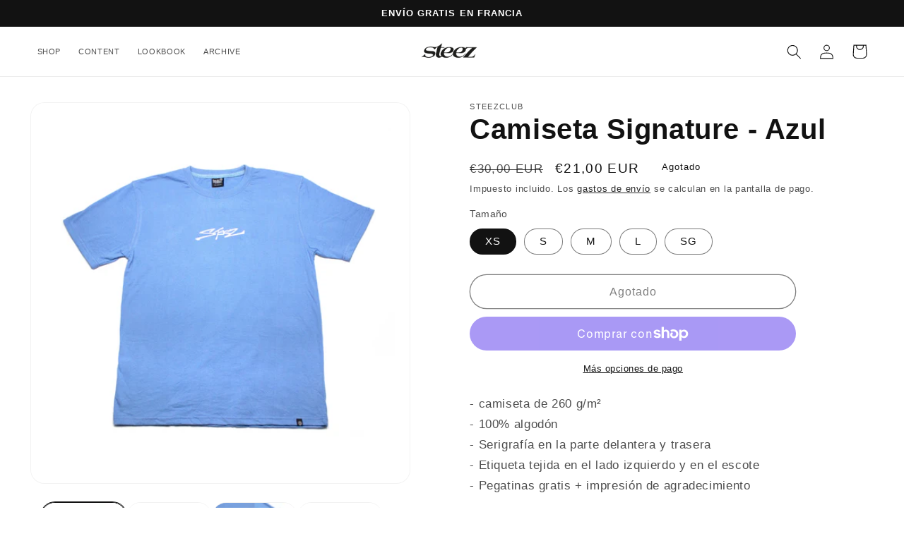

--- FILE ---
content_type: text/html; charset=utf-8
request_url: https://steezclub.com/es/products/signature-tee-blue
body_size: 30113
content:
<!doctype html>
<html class="no-js" lang="es">
  <head>
    <meta name="google-site-verification" content="D1bNVRVLFzSZbR-_7rnEpVwU24uyGBMyOb7l0Z_9lLE" />
    <meta charset="utf-8">
    <meta http-equiv="X-UA-Compatible" content="IE=edge">
    <meta name="viewport" content="width=device-width,initial-scale=1">
    <meta name="theme-color" content="">
    <link rel="canonical" href="https://steezclub.com/es/products/signature-tee-blue">
    <link rel="preconnect" href="https://cdn.shopify.com" crossorigin><link rel="icon" type="image/png" href="//steezclub.com/cdn/shop/files/pfp2023.png?crop=center&height=32&v=1673057687&width=32"><title>
      Camiseta Signature - Azul
 &ndash; SteezClub</title>

    
      <meta name="description" content="- camiseta de 260 g/m² - 100% algodón - Serigrafía en la parte delantera y trasera - Etiqueta tejida en el lado izquierdo y en el escote - Pegatinas gratis + impresión de agradecimiento Entrega gratuita en Francia La colección Last Shine evoca los últimos rayos de sol del año. El Signature Tee representa el cielo que s">
    

    

<meta property="og:site_name" content="SteezClub">
<meta property="og:url" content="https://steezclub.com/es/products/signature-tee-blue">
<meta property="og:title" content="Camiseta Signature - Azul">
<meta property="og:type" content="product">
<meta property="og:description" content="- camiseta de 260 g/m² - 100% algodón - Serigrafía en la parte delantera y trasera - Etiqueta tejida en el lado izquierdo y en el escote - Pegatinas gratis + impresión de agradecimiento Entrega gratuita en Francia La colección Last Shine evoca los últimos rayos de sol del año. El Signature Tee representa el cielo que s"><meta property="og:image" content="http://steezclub.com/cdn/shop/products/SignatureBlue01.jpg?v=1671226473">
  <meta property="og:image:secure_url" content="https://steezclub.com/cdn/shop/products/SignatureBlue01.jpg?v=1671226473">
  <meta property="og:image:width" content="2000">
  <meta property="og:image:height" content="2000"><meta property="og:price:amount" content="21,00">
  <meta property="og:price:currency" content="EUR"><meta name="twitter:site" content="@steezclub"><meta name="twitter:card" content="summary_large_image">
<meta name="twitter:title" content="Camiseta Signature - Azul">
<meta name="twitter:description" content="- camiseta de 260 g/m² - 100% algodón - Serigrafía en la parte delantera y trasera - Etiqueta tejida en el lado izquierdo y en el escote - Pegatinas gratis + impresión de agradecimiento Entrega gratuita en Francia La colección Last Shine evoca los últimos rayos de sol del año. El Signature Tee representa el cielo que s">


    <script src="//steezclub.com/cdn/shop/t/7/assets/global.js?v=149496944046504657681756755151" defer="defer"></script>
    <script>window.performance && window.performance.mark && window.performance.mark('shopify.content_for_header.start');</script><meta name="facebook-domain-verification" content="wtx0pf3m9ex0nszanyv8p38riut8k5">
<meta id="shopify-digital-wallet" name="shopify-digital-wallet" content="/67693445411/digital_wallets/dialog">
<meta name="shopify-checkout-api-token" content="98b1b7ae3558b80a4f8bc8907c9777c5">
<link rel="alternate" hreflang="x-default" href="https://steezclub.com/products/signature-tee-blue">
<link rel="alternate" hreflang="fr" href="https://steezclub.com/products/signature-tee-blue">
<link rel="alternate" hreflang="es" href="https://steezclub.com/es/products/signature-tee-blue">
<link rel="alternate" hreflang="en" href="https://steezclub.com/en/products/signature-tee-blue">
<link rel="alternate" type="application/json+oembed" href="https://steezclub.com/es/products/signature-tee-blue.oembed">
<script async="async" src="/checkouts/internal/preloads.js?locale=es-FR"></script>
<link rel="preconnect" href="https://shop.app" crossorigin="anonymous">
<script async="async" src="https://shop.app/checkouts/internal/preloads.js?locale=es-FR&shop_id=67693445411" crossorigin="anonymous"></script>
<script id="apple-pay-shop-capabilities" type="application/json">{"shopId":67693445411,"countryCode":"FR","currencyCode":"EUR","merchantCapabilities":["supports3DS"],"merchantId":"gid:\/\/shopify\/Shop\/67693445411","merchantName":"SteezClub","requiredBillingContactFields":["postalAddress","email","phone"],"requiredShippingContactFields":["postalAddress","email","phone"],"shippingType":"shipping","supportedNetworks":["visa","masterCard","amex","maestro"],"total":{"type":"pending","label":"SteezClub","amount":"1.00"},"shopifyPaymentsEnabled":true,"supportsSubscriptions":true}</script>
<script id="shopify-features" type="application/json">{"accessToken":"98b1b7ae3558b80a4f8bc8907c9777c5","betas":["rich-media-storefront-analytics"],"domain":"steezclub.com","predictiveSearch":true,"shopId":67693445411,"locale":"es"}</script>
<script>var Shopify = Shopify || {};
Shopify.shop = "steezclub-5439.myshopify.com";
Shopify.locale = "es";
Shopify.currency = {"active":"EUR","rate":"1.0"};
Shopify.country = "FR";
Shopify.theme = {"name":"Live to Create","id":186491208019,"schema_name":"Dawn","schema_version":"7.0.1","theme_store_id":887,"role":"main"};
Shopify.theme.handle = "null";
Shopify.theme.style = {"id":null,"handle":null};
Shopify.cdnHost = "steezclub.com/cdn";
Shopify.routes = Shopify.routes || {};
Shopify.routes.root = "/es/";</script>
<script type="module">!function(o){(o.Shopify=o.Shopify||{}).modules=!0}(window);</script>
<script>!function(o){function n(){var o=[];function n(){o.push(Array.prototype.slice.apply(arguments))}return n.q=o,n}var t=o.Shopify=o.Shopify||{};t.loadFeatures=n(),t.autoloadFeatures=n()}(window);</script>
<script>
  window.ShopifyPay = window.ShopifyPay || {};
  window.ShopifyPay.apiHost = "shop.app\/pay";
  window.ShopifyPay.redirectState = null;
</script>
<script id="shop-js-analytics" type="application/json">{"pageType":"product"}</script>
<script defer="defer" async type="module" src="//steezclub.com/cdn/shopifycloud/shop-js/modules/v2/client.init-shop-cart-sync_2Gr3Q33f.es.esm.js"></script>
<script defer="defer" async type="module" src="//steezclub.com/cdn/shopifycloud/shop-js/modules/v2/chunk.common_noJfOIa7.esm.js"></script>
<script defer="defer" async type="module" src="//steezclub.com/cdn/shopifycloud/shop-js/modules/v2/chunk.modal_Deo2FJQo.esm.js"></script>
<script type="module">
  await import("//steezclub.com/cdn/shopifycloud/shop-js/modules/v2/client.init-shop-cart-sync_2Gr3Q33f.es.esm.js");
await import("//steezclub.com/cdn/shopifycloud/shop-js/modules/v2/chunk.common_noJfOIa7.esm.js");
await import("//steezclub.com/cdn/shopifycloud/shop-js/modules/v2/chunk.modal_Deo2FJQo.esm.js");

  window.Shopify.SignInWithShop?.initShopCartSync?.({"fedCMEnabled":true,"windoidEnabled":true});

</script>
<script>
  window.Shopify = window.Shopify || {};
  if (!window.Shopify.featureAssets) window.Shopify.featureAssets = {};
  window.Shopify.featureAssets['shop-js'] = {"shop-cart-sync":["modules/v2/client.shop-cart-sync_CLKquFP5.es.esm.js","modules/v2/chunk.common_noJfOIa7.esm.js","modules/v2/chunk.modal_Deo2FJQo.esm.js"],"init-fed-cm":["modules/v2/client.init-fed-cm_UIHl99eI.es.esm.js","modules/v2/chunk.common_noJfOIa7.esm.js","modules/v2/chunk.modal_Deo2FJQo.esm.js"],"shop-cash-offers":["modules/v2/client.shop-cash-offers_CmfU17z0.es.esm.js","modules/v2/chunk.common_noJfOIa7.esm.js","modules/v2/chunk.modal_Deo2FJQo.esm.js"],"shop-login-button":["modules/v2/client.shop-login-button_TNcmr2ON.es.esm.js","modules/v2/chunk.common_noJfOIa7.esm.js","modules/v2/chunk.modal_Deo2FJQo.esm.js"],"pay-button":["modules/v2/client.pay-button_Bev6HBFS.es.esm.js","modules/v2/chunk.common_noJfOIa7.esm.js","modules/v2/chunk.modal_Deo2FJQo.esm.js"],"shop-button":["modules/v2/client.shop-button_D1FAYBb2.es.esm.js","modules/v2/chunk.common_noJfOIa7.esm.js","modules/v2/chunk.modal_Deo2FJQo.esm.js"],"avatar":["modules/v2/client.avatar_BTnouDA3.es.esm.js"],"init-windoid":["modules/v2/client.init-windoid_DEZXpPDW.es.esm.js","modules/v2/chunk.common_noJfOIa7.esm.js","modules/v2/chunk.modal_Deo2FJQo.esm.js"],"init-shop-for-new-customer-accounts":["modules/v2/client.init-shop-for-new-customer-accounts_BplbpZyb.es.esm.js","modules/v2/client.shop-login-button_TNcmr2ON.es.esm.js","modules/v2/chunk.common_noJfOIa7.esm.js","modules/v2/chunk.modal_Deo2FJQo.esm.js"],"init-shop-email-lookup-coordinator":["modules/v2/client.init-shop-email-lookup-coordinator_HqkMc84a.es.esm.js","modules/v2/chunk.common_noJfOIa7.esm.js","modules/v2/chunk.modal_Deo2FJQo.esm.js"],"init-shop-cart-sync":["modules/v2/client.init-shop-cart-sync_2Gr3Q33f.es.esm.js","modules/v2/chunk.common_noJfOIa7.esm.js","modules/v2/chunk.modal_Deo2FJQo.esm.js"],"shop-toast-manager":["modules/v2/client.shop-toast-manager_SugAQS8a.es.esm.js","modules/v2/chunk.common_noJfOIa7.esm.js","modules/v2/chunk.modal_Deo2FJQo.esm.js"],"init-customer-accounts":["modules/v2/client.init-customer-accounts_fxIyJgvX.es.esm.js","modules/v2/client.shop-login-button_TNcmr2ON.es.esm.js","modules/v2/chunk.common_noJfOIa7.esm.js","modules/v2/chunk.modal_Deo2FJQo.esm.js"],"init-customer-accounts-sign-up":["modules/v2/client.init-customer-accounts-sign-up_DnItKKRk.es.esm.js","modules/v2/client.shop-login-button_TNcmr2ON.es.esm.js","modules/v2/chunk.common_noJfOIa7.esm.js","modules/v2/chunk.modal_Deo2FJQo.esm.js"],"shop-follow-button":["modules/v2/client.shop-follow-button_Bfwbpk3m.es.esm.js","modules/v2/chunk.common_noJfOIa7.esm.js","modules/v2/chunk.modal_Deo2FJQo.esm.js"],"checkout-modal":["modules/v2/client.checkout-modal_BA6xEtNy.es.esm.js","modules/v2/chunk.common_noJfOIa7.esm.js","modules/v2/chunk.modal_Deo2FJQo.esm.js"],"shop-login":["modules/v2/client.shop-login_D2RP8Rbe.es.esm.js","modules/v2/chunk.common_noJfOIa7.esm.js","modules/v2/chunk.modal_Deo2FJQo.esm.js"],"lead-capture":["modules/v2/client.lead-capture_Dq1M6aah.es.esm.js","modules/v2/chunk.common_noJfOIa7.esm.js","modules/v2/chunk.modal_Deo2FJQo.esm.js"],"payment-terms":["modules/v2/client.payment-terms_DYWUeaxY.es.esm.js","modules/v2/chunk.common_noJfOIa7.esm.js","modules/v2/chunk.modal_Deo2FJQo.esm.js"]};
</script>
<script>(function() {
  var isLoaded = false;
  function asyncLoad() {
    if (isLoaded) return;
    isLoaded = true;
    var urls = ["https:\/\/cdn.recovermycart.com\/scripts\/keepcart\/CartJS.min.js?shop=steezclub-5439.myshopify.com\u0026shop=steezclub-5439.myshopify.com","https:\/\/gdprcdn.b-cdn.net\/js\/gdpr_cookie_consent.min.js?shop=steezclub-5439.myshopify.com","https:\/\/chimpstatic.com\/mcjs-connected\/js\/users\/c936262e35304537a950f7ad8\/423169c7ccaf53ee41f07dcc7.js?shop=steezclub-5439.myshopify.com","https:\/\/go.smartrmail.com\/scripts\/pop_up_v3_script_tag_live.js?shop=steezclub-5439.myshopify.com","https:\/\/packlink-spf-pro.appspot.com\/platform\/PRO\/checkout\/thankYouScript?v=8\u0026shop=steezclub-5439.myshopify.com"];
    for (var i = 0; i < urls.length; i++) {
      var s = document.createElement('script');
      s.type = 'text/javascript';
      s.async = true;
      s.src = urls[i];
      var x = document.getElementsByTagName('script')[0];
      x.parentNode.insertBefore(s, x);
    }
  };
  if(window.attachEvent) {
    window.attachEvent('onload', asyncLoad);
  } else {
    window.addEventListener('load', asyncLoad, false);
  }
})();</script>
<script id="__st">var __st={"a":67693445411,"offset":3600,"reqid":"0a3ae347-c6d9-4519-8968-1fdc8a99a5d0-1769152556","pageurl":"steezclub.com\/es\/products\/signature-tee-blue","u":"1074a04cfaac","p":"product","rtyp":"product","rid":8044932464931};</script>
<script>window.ShopifyPaypalV4VisibilityTracking = true;</script>
<script id="captcha-bootstrap">!function(){'use strict';const t='contact',e='account',n='new_comment',o=[[t,t],['blogs',n],['comments',n],[t,'customer']],c=[[e,'customer_login'],[e,'guest_login'],[e,'recover_customer_password'],[e,'create_customer']],r=t=>t.map((([t,e])=>`form[action*='/${t}']:not([data-nocaptcha='true']) input[name='form_type'][value='${e}']`)).join(','),a=t=>()=>t?[...document.querySelectorAll(t)].map((t=>t.form)):[];function s(){const t=[...o],e=r(t);return a(e)}const i='password',u='form_key',d=['recaptcha-v3-token','g-recaptcha-response','h-captcha-response',i],f=()=>{try{return window.sessionStorage}catch{return}},m='__shopify_v',_=t=>t.elements[u];function p(t,e,n=!1){try{const o=window.sessionStorage,c=JSON.parse(o.getItem(e)),{data:r}=function(t){const{data:e,action:n}=t;return t[m]||n?{data:e,action:n}:{data:t,action:n}}(c);for(const[e,n]of Object.entries(r))t.elements[e]&&(t.elements[e].value=n);n&&o.removeItem(e)}catch(o){console.error('form repopulation failed',{error:o})}}const l='form_type',E='cptcha';function T(t){t.dataset[E]=!0}const w=window,h=w.document,L='Shopify',v='ce_forms',y='captcha';let A=!1;((t,e)=>{const n=(g='f06e6c50-85a8-45c8-87d0-21a2b65856fe',I='https://cdn.shopify.com/shopifycloud/storefront-forms-hcaptcha/ce_storefront_forms_captcha_hcaptcha.v1.5.2.iife.js',D={infoText:'Protegido por hCaptcha',privacyText:'Privacidad',termsText:'Términos'},(t,e,n)=>{const o=w[L][v],c=o.bindForm;if(c)return c(t,g,e,D).then(n);var r;o.q.push([[t,g,e,D],n]),r=I,A||(h.body.append(Object.assign(h.createElement('script'),{id:'captcha-provider',async:!0,src:r})),A=!0)});var g,I,D;w[L]=w[L]||{},w[L][v]=w[L][v]||{},w[L][v].q=[],w[L][y]=w[L][y]||{},w[L][y].protect=function(t,e){n(t,void 0,e),T(t)},Object.freeze(w[L][y]),function(t,e,n,w,h,L){const[v,y,A,g]=function(t,e,n){const i=e?o:[],u=t?c:[],d=[...i,...u],f=r(d),m=r(i),_=r(d.filter((([t,e])=>n.includes(e))));return[a(f),a(m),a(_),s()]}(w,h,L),I=t=>{const e=t.target;return e instanceof HTMLFormElement?e:e&&e.form},D=t=>v().includes(t);t.addEventListener('submit',(t=>{const e=I(t);if(!e)return;const n=D(e)&&!e.dataset.hcaptchaBound&&!e.dataset.recaptchaBound,o=_(e),c=g().includes(e)&&(!o||!o.value);(n||c)&&t.preventDefault(),c&&!n&&(function(t){try{if(!f())return;!function(t){const e=f();if(!e)return;const n=_(t);if(!n)return;const o=n.value;o&&e.removeItem(o)}(t);const e=Array.from(Array(32),(()=>Math.random().toString(36)[2])).join('');!function(t,e){_(t)||t.append(Object.assign(document.createElement('input'),{type:'hidden',name:u})),t.elements[u].value=e}(t,e),function(t,e){const n=f();if(!n)return;const o=[...t.querySelectorAll(`input[type='${i}']`)].map((({name:t})=>t)),c=[...d,...o],r={};for(const[a,s]of new FormData(t).entries())c.includes(a)||(r[a]=s);n.setItem(e,JSON.stringify({[m]:1,action:t.action,data:r}))}(t,e)}catch(e){console.error('failed to persist form',e)}}(e),e.submit())}));const S=(t,e)=>{t&&!t.dataset[E]&&(n(t,e.some((e=>e===t))),T(t))};for(const o of['focusin','change'])t.addEventListener(o,(t=>{const e=I(t);D(e)&&S(e,y())}));const B=e.get('form_key'),M=e.get(l),P=B&&M;t.addEventListener('DOMContentLoaded',(()=>{const t=y();if(P)for(const e of t)e.elements[l].value===M&&p(e,B);[...new Set([...A(),...v().filter((t=>'true'===t.dataset.shopifyCaptcha))])].forEach((e=>S(e,t)))}))}(h,new URLSearchParams(w.location.search),n,t,e,['guest_login'])})(!0,!0)}();</script>
<script integrity="sha256-4kQ18oKyAcykRKYeNunJcIwy7WH5gtpwJnB7kiuLZ1E=" data-source-attribution="shopify.loadfeatures" defer="defer" src="//steezclub.com/cdn/shopifycloud/storefront/assets/storefront/load_feature-a0a9edcb.js" crossorigin="anonymous"></script>
<script crossorigin="anonymous" defer="defer" src="//steezclub.com/cdn/shopifycloud/storefront/assets/shopify_pay/storefront-65b4c6d7.js?v=20250812"></script>
<script data-source-attribution="shopify.dynamic_checkout.dynamic.init">var Shopify=Shopify||{};Shopify.PaymentButton=Shopify.PaymentButton||{isStorefrontPortableWallets:!0,init:function(){window.Shopify.PaymentButton.init=function(){};var t=document.createElement("script");t.src="https://steezclub.com/cdn/shopifycloud/portable-wallets/latest/portable-wallets.es.js",t.type="module",document.head.appendChild(t)}};
</script>
<script data-source-attribution="shopify.dynamic_checkout.buyer_consent">
  function portableWalletsHideBuyerConsent(e){var t=document.getElementById("shopify-buyer-consent"),n=document.getElementById("shopify-subscription-policy-button");t&&n&&(t.classList.add("hidden"),t.setAttribute("aria-hidden","true"),n.removeEventListener("click",e))}function portableWalletsShowBuyerConsent(e){var t=document.getElementById("shopify-buyer-consent"),n=document.getElementById("shopify-subscription-policy-button");t&&n&&(t.classList.remove("hidden"),t.removeAttribute("aria-hidden"),n.addEventListener("click",e))}window.Shopify?.PaymentButton&&(window.Shopify.PaymentButton.hideBuyerConsent=portableWalletsHideBuyerConsent,window.Shopify.PaymentButton.showBuyerConsent=portableWalletsShowBuyerConsent);
</script>
<script>
  function portableWalletsCleanup(e){e&&e.src&&console.error("Failed to load portable wallets script "+e.src);var t=document.querySelectorAll("shopify-accelerated-checkout .shopify-payment-button__skeleton, shopify-accelerated-checkout-cart .wallet-cart-button__skeleton"),e=document.getElementById("shopify-buyer-consent");for(let e=0;e<t.length;e++)t[e].remove();e&&e.remove()}function portableWalletsNotLoadedAsModule(e){e instanceof ErrorEvent&&"string"==typeof e.message&&e.message.includes("import.meta")&&"string"==typeof e.filename&&e.filename.includes("portable-wallets")&&(window.removeEventListener("error",portableWalletsNotLoadedAsModule),window.Shopify.PaymentButton.failedToLoad=e,"loading"===document.readyState?document.addEventListener("DOMContentLoaded",window.Shopify.PaymentButton.init):window.Shopify.PaymentButton.init())}window.addEventListener("error",portableWalletsNotLoadedAsModule);
</script>

<script type="module" src="https://steezclub.com/cdn/shopifycloud/portable-wallets/latest/portable-wallets.es.js" onError="portableWalletsCleanup(this)" crossorigin="anonymous"></script>
<script nomodule>
  document.addEventListener("DOMContentLoaded", portableWalletsCleanup);
</script>

<script id='scb4127' type='text/javascript' async='' src='https://steezclub.com/cdn/shopifycloud/privacy-banner/storefront-banner.js'></script><link id="shopify-accelerated-checkout-styles" rel="stylesheet" media="screen" href="https://steezclub.com/cdn/shopifycloud/portable-wallets/latest/accelerated-checkout-backwards-compat.css" crossorigin="anonymous">
<style id="shopify-accelerated-checkout-cart">
        #shopify-buyer-consent {
  margin-top: 1em;
  display: inline-block;
  width: 100%;
}

#shopify-buyer-consent.hidden {
  display: none;
}

#shopify-subscription-policy-button {
  background: none;
  border: none;
  padding: 0;
  text-decoration: underline;
  font-size: inherit;
  cursor: pointer;
}

#shopify-subscription-policy-button::before {
  box-shadow: none;
}

      </style>
<script id="sections-script" data-sections="header,footer" defer="defer" src="//steezclub.com/cdn/shop/t/7/compiled_assets/scripts.js?v=393"></script>
<script>window.performance && window.performance.mark && window.performance.mark('shopify.content_for_header.end');</script>


    <style data-shopify>
      
      
      
      
      

      :root {
        --font-body-family: Helvetica, Arial, sans-serif;
        --font-body-style: normal;
        --font-body-weight: 400;
        --font-body-weight-bold: 700;

        --font-heading-family: Helvetica, Arial, sans-serif;
        --font-heading-style: normal;
        --font-heading-weight: 700;

        --font-body-scale: 1.05;
        --font-heading-scale: 0.9523809523809523;

        --color-base-text: 18, 18, 18;
        --color-shadow: 18, 18, 18;
        --color-base-background-1: 255, 255, 255;
        --color-base-background-2: 191, 191, 191;
        --color-base-solid-button-labels: 255, 255, 255;
        --color-base-outline-button-labels: 0, 0, 0;
        --color-base-accent-1: 0, 0, 0;
        --color-base-accent-2: 18, 18, 18;
        --payment-terms-background-color: #ffffff;

        --gradient-base-background-1: #ffffff;
        --gradient-base-background-2: #bfbfbf;
        --gradient-base-accent-1: #000000;
        --gradient-base-accent-2: #121212;

        --media-padding: px;
        --media-border-opacity: 0.05;
        --media-border-width: 1px;
        --media-radius: 20px;
        --media-shadow-opacity: 0.0;
        --media-shadow-horizontal-offset: 0px;
        --media-shadow-vertical-offset: 4px;
        --media-shadow-blur-radius: 5px;
        --media-shadow-visible: 0;

        --page-width: 160rem;
        --page-width-margin: 0rem;

        --product-card-image-padding: 0.0rem;
        --product-card-corner-radius: 2.0rem;
        --product-card-text-alignment: left;
        --product-card-border-width: 0.0rem;
        --product-card-border-opacity: 0.1;
        --product-card-shadow-opacity: 0.0;
        --product-card-shadow-visible: 0;
        --product-card-shadow-horizontal-offset: 0.0rem;
        --product-card-shadow-vertical-offset: 0.4rem;
        --product-card-shadow-blur-radius: 0.5rem;

        --collection-card-image-padding: 0.0rem;
        --collection-card-corner-radius: 2.0rem;
        --collection-card-text-alignment: left;
        --collection-card-border-width: 0.0rem;
        --collection-card-border-opacity: 0.1;
        --collection-card-shadow-opacity: 0.0;
        --collection-card-shadow-visible: 0;
        --collection-card-shadow-horizontal-offset: 0.0rem;
        --collection-card-shadow-vertical-offset: 0.4rem;
        --collection-card-shadow-blur-radius: 0.5rem;

        --blog-card-image-padding: 0.0rem;
        --blog-card-corner-radius: 0.0rem;
        --blog-card-text-alignment: left;
        --blog-card-border-width: 0.0rem;
        --blog-card-border-opacity: 0.1;
        --blog-card-shadow-opacity: 0.0;
        --blog-card-shadow-visible: 0;
        --blog-card-shadow-horizontal-offset: 0.0rem;
        --blog-card-shadow-vertical-offset: 0.4rem;
        --blog-card-shadow-blur-radius: 0.5rem;

        --badge-corner-radius: 4.0rem;

        --popup-border-width: 1px;
        --popup-border-opacity: 0.1;
        --popup-corner-radius: 0px;
        --popup-shadow-opacity: 0.0;
        --popup-shadow-horizontal-offset: 0px;
        --popup-shadow-vertical-offset: 4px;
        --popup-shadow-blur-radius: 5px;

        --drawer-border-width: 0px;
        --drawer-border-opacity: 0.1;
        --drawer-shadow-opacity: 0.0;
        --drawer-shadow-horizontal-offset: 0px;
        --drawer-shadow-vertical-offset: 4px;
        --drawer-shadow-blur-radius: 5px;

        --spacing-sections-desktop: 0px;
        --spacing-sections-mobile: 0px;

        --grid-desktop-vertical-spacing: 4px;
        --grid-desktop-horizontal-spacing: 20px;
        --grid-mobile-vertical-spacing: 2px;
        --grid-mobile-horizontal-spacing: 10px;

        --text-boxes-border-opacity: 0.1;
        --text-boxes-border-width: 0px;
        --text-boxes-radius: 20px;
        --text-boxes-shadow-opacity: 0.0;
        --text-boxes-shadow-visible: 0;
        --text-boxes-shadow-horizontal-offset: 0px;
        --text-boxes-shadow-vertical-offset: 4px;
        --text-boxes-shadow-blur-radius: 5px;

        --buttons-radius: 40px;
        --buttons-radius-outset: 41px;
        --buttons-border-width: 1px;
        --buttons-border-opacity: 1.0;
        --buttons-shadow-opacity: 0.0;
        --buttons-shadow-visible: 0;
        --buttons-shadow-horizontal-offset: 0px;
        --buttons-shadow-vertical-offset: 4px;
        --buttons-shadow-blur-radius: 5px;
        --buttons-border-offset: 0.3px;

        --inputs-radius: 40px;
        --inputs-border-width: 2px;
        --inputs-border-opacity: 1.0;
        --inputs-shadow-opacity: 0.0;
        --inputs-shadow-horizontal-offset: 0px;
        --inputs-margin-offset: 0px;
        --inputs-shadow-vertical-offset: -12px;
        --inputs-shadow-blur-radius: 5px;
        --inputs-radius-outset: 42px;

        --variant-pills-radius: 40px;
        --variant-pills-border-width: 1px;
        --variant-pills-border-opacity: 0.55;
        --variant-pills-shadow-opacity: 0.0;
        --variant-pills-shadow-horizontal-offset: 0px;
        --variant-pills-shadow-vertical-offset: 4px;
        --variant-pills-shadow-blur-radius: 5px;
      }

      *,
      *::before,
      *::after {
        box-sizing: inherit;
      }

      html {
        box-sizing: border-box;
        font-size: calc(var(--font-body-scale) * 62.5%);
        height: 100%;
      }

      body {
        display: grid;
        grid-template-rows: auto auto 1fr auto;
        grid-template-columns: 100%;
        min-height: 100%;
        margin: 0;
        font-size: 1.5rem;
        letter-spacing: 0.06rem;
        line-height: calc(1 + 0.8 / var(--font-body-scale));
        font-family: var(--font-body-family);
        font-style: var(--font-body-style);
        font-weight: var(--font-body-weight);
      }

      @media screen and (min-width: 750px) {
        body {
          font-size: 1.6rem;
        }
      }
    </style>

    <link href="//steezclub.com/cdn/shop/t/7/assets/base.css?v=88290808517547527771756755151" rel="stylesheet" type="text/css" media="all" />
<link rel="stylesheet" href="//steezclub.com/cdn/shop/t/7/assets/component-predictive-search.css?v=83512081251802922551756755151" media="print" onload="this.media='all'"><script>document.documentElement.className = document.documentElement.className.replace('no-js', 'js');
    if (Shopify.designMode) {
      document.documentElement.classList.add('shopify-design-mode');
    }
    </script>
  <!-- BEGIN app block: shopify://apps/consentmo-gdpr/blocks/gdpr_cookie_consent/4fbe573f-a377-4fea-9801-3ee0858cae41 -->


<!-- END app block --><!-- BEGIN app block: shopify://apps/instafeed/blocks/head-block/c447db20-095d-4a10-9725-b5977662c9d5 --><link rel="preconnect" href="https://cdn.nfcube.com/">
<link rel="preconnect" href="https://scontent.cdninstagram.com/">


  <script>
    document.addEventListener('DOMContentLoaded', function () {
      let instafeedScript = document.createElement('script');

      
        instafeedScript.src = 'https://storage.nfcube.com/instafeed-5b71ce9838c0d575bb940508143f7996.js';
      

      document.body.appendChild(instafeedScript);
    });
  </script>





<!-- END app block --><!-- BEGIN app block: shopify://apps/fd-product-groups/blocks/app-embed/c4faf6e2-c14b-4cc5-ad31-cf86b1c483fb --><!-- BEGIN app snippet: global-settings -->

<script
	
	id="AppGlobalSettings"
	data-product-groups="{&quot;productGroupsConfig&quot;:{&quot;placements&quot;:[],&quot;productDisplayConfigs&quot;:[]}}"
	data-product-options="{&quot;productOptions&quot;:null}"
	data-product-bundles="{&quot;bundles&quot;:[],&quot;cartConfig&quot;:null}"
	type="application/json">
	{"apiBaseUrlForExtensionClient":"https:\/\/fd-product-groups-app.fly.dev","storefrontAPIAccessToken":"e1c187ed98ab37aae32a5e24f87b169a","productGroupsConfig":{"placements":[],"productDisplayConfigs":[]},"shopMoneyFormat":"€{{amount_with_comma_separator}}","productOptions":null,"plan":{"name":"Free","amount":0,"quotas":{"groups":10,"automations":0},"features":[{"description":"Create up to 10 groups"},{"description":"Auto hide out of stock \/ inactive products"},{"description":"Basic customer support"},{"description":"Single \u0026 two-color swatches, custom image swatches, product image swatches, and text swatches"}],"annualDiscount":0},"bundles":[],"cartConfig":null}
</script>

<script>
	if (window.__fd_gob_app_liquid_data__ == null) {
		const fdGOBAppData = {
			shop: {
				currency: {"error":"json not allowed for this object"},
				moneyFormat: "€{{amount_with_comma_separator}}",
			},

			localization: {
				currency: {
					name: "Euro",
				},
				
				language: {
					name: "Español",
					locale: "es",
					primary: false,
				},
			},

			request: {
				page_type: "product",
			},

			
				product: {"id":8044932464931,"title":"Camiseta Signature - Azul","handle":"signature-tee-blue","description":"\u003cp\u003e - camiseta de 260 g\/m²\u003cbr data-mce-fragment=\"1\"\u003e - 100% algodón\u003cbr data-mce-fragment=\"1\"\u003e - Serigrafía en la parte delantera y trasera\u003cbr data-mce-fragment=\"1\"\u003e - Etiqueta tejida en el lado izquierdo y en el escote\u003cbr data-mce-fragment=\"1\"\u003e - Pegatinas gratis + impresión de agradecimiento\u003cbr data-mce-fragment=\"1\"\u003e\u003cbr data-mce-fragment=\"1\"\u003e Entrega gratuita en Francia\u003cbr data-mce-fragment=\"1\"\u003e\u003cbr data-mce-fragment=\"1\"\u003e La colección Last Shine evoca los últimos rayos de sol del año.\u003cbr data-mce-fragment=\"1\"\u003e El Signature Tee representa el cielo que se puede observar durante este período.\u003c\/p\u003e\n\n\u003cp\u003e\u003cimg alt=\"Carta del tamaño\" src=\"https:\/\/cdn.shopify.com\/s\/files\/1\/0676\/9344\/5411\/files\/SizeChart_Tee_Plandetravail1_1_480x480.png?v=1671226338\"\u003e\u003c\/p\u003e","published_at":"2023-09-30T16:13:54+02:00","created_at":"2022-12-16T22:34:30+01:00","vendor":"SteezClub","type":"T-shirt","tags":[],"price":2100,"price_min":2100,"price_max":2100,"available":false,"price_varies":false,"compare_at_price":3000,"compare_at_price_min":3000,"compare_at_price_max":3000,"compare_at_price_varies":false,"variants":[{"id":43954645270819,"title":"XS","option1":"XS","option2":null,"option3":null,"sku":"","requires_shipping":true,"taxable":false,"featured_image":null,"available":false,"name":"Camiseta Signature - Azul - XS","public_title":"XS","options":["XS"],"price":2100,"weight":0,"compare_at_price":3000,"inventory_management":"shopify","barcode":"","requires_selling_plan":false,"selling_plan_allocations":[]},{"id":43954645303587,"title":"S","option1":"S","option2":null,"option3":null,"sku":"","requires_shipping":true,"taxable":false,"featured_image":null,"available":false,"name":"Camiseta Signature - Azul - S","public_title":"S","options":["S"],"price":2100,"weight":0,"compare_at_price":3000,"inventory_management":"shopify","barcode":"","requires_selling_plan":false,"selling_plan_allocations":[]},{"id":43954645336355,"title":"M","option1":"M","option2":null,"option3":null,"sku":"","requires_shipping":true,"taxable":false,"featured_image":null,"available":false,"name":"Camiseta Signature - Azul - M","public_title":"M","options":["M"],"price":2100,"weight":0,"compare_at_price":3000,"inventory_management":"shopify","barcode":"","requires_selling_plan":false,"selling_plan_allocations":[]},{"id":43954645369123,"title":"L","option1":"L","option2":null,"option3":null,"sku":"","requires_shipping":true,"taxable":false,"featured_image":null,"available":false,"name":"Camiseta Signature - Azul - L","public_title":"L","options":["L"],"price":2100,"weight":0,"compare_at_price":3000,"inventory_management":"shopify","barcode":"","requires_selling_plan":false,"selling_plan_allocations":[]},{"id":43954645401891,"title":"SG","option1":"SG","option2":null,"option3":null,"sku":"","requires_shipping":true,"taxable":false,"featured_image":null,"available":false,"name":"Camiseta Signature - Azul - SG","public_title":"SG","options":["SG"],"price":2100,"weight":0,"compare_at_price":3000,"inventory_management":"shopify","barcode":"","requires_selling_plan":false,"selling_plan_allocations":[]}],"images":["\/\/steezclub.com\/cdn\/shop\/products\/SignatureBlue01.jpg?v=1671226473","\/\/steezclub.com\/cdn\/shop\/products\/SignatureBlue02.jpg?v=1671226473","\/\/steezclub.com\/cdn\/shop\/products\/SignatureBlue03.jpg?v=1671226474","\/\/steezclub.com\/cdn\/shop\/products\/extras_30b23fd1-426f-4e9e-8bba-5a5ae07b8eaa.png?v=1671705347"],"featured_image":"\/\/steezclub.com\/cdn\/shop\/products\/SignatureBlue01.jpg?v=1671226473","options":["Tamaño"],"media":[{"alt":null,"id":32407845404963,"position":1,"preview_image":{"aspect_ratio":1.0,"height":2000,"width":2000,"src":"\/\/steezclub.com\/cdn\/shop\/products\/SignatureBlue01.jpg?v=1671226473"},"aspect_ratio":1.0,"height":2000,"media_type":"image","src":"\/\/steezclub.com\/cdn\/shop\/products\/SignatureBlue01.jpg?v=1671226473","width":2000},{"alt":null,"id":32407845437731,"position":2,"preview_image":{"aspect_ratio":1.0,"height":2000,"width":2000,"src":"\/\/steezclub.com\/cdn\/shop\/products\/SignatureBlue02.jpg?v=1671226473"},"aspect_ratio":1.0,"height":2000,"media_type":"image","src":"\/\/steezclub.com\/cdn\/shop\/products\/SignatureBlue02.jpg?v=1671226473","width":2000},{"alt":null,"id":32407845470499,"position":3,"preview_image":{"aspect_ratio":1.0,"height":2000,"width":2000,"src":"\/\/steezclub.com\/cdn\/shop\/products\/SignatureBlue03.jpg?v=1671226474"},"aspect_ratio":1.0,"height":2000,"media_type":"image","src":"\/\/steezclub.com\/cdn\/shop\/products\/SignatureBlue03.jpg?v=1671226474","width":2000},{"alt":null,"id":32437202780451,"position":4,"preview_image":{"aspect_ratio":1.0,"height":3000,"width":3000,"src":"\/\/steezclub.com\/cdn\/shop\/products\/extras_30b23fd1-426f-4e9e-8bba-5a5ae07b8eaa.png?v=1671705347"},"aspect_ratio":1.0,"height":3000,"media_type":"image","src":"\/\/steezclub.com\/cdn\/shop\/products\/extras_30b23fd1-426f-4e9e-8bba-5a5ae07b8eaa.png?v=1671705347","width":3000}],"requires_selling_plan":false,"selling_plan_groups":[],"content":"\u003cp\u003e - camiseta de 260 g\/m²\u003cbr data-mce-fragment=\"1\"\u003e - 100% algodón\u003cbr data-mce-fragment=\"1\"\u003e - Serigrafía en la parte delantera y trasera\u003cbr data-mce-fragment=\"1\"\u003e - Etiqueta tejida en el lado izquierdo y en el escote\u003cbr data-mce-fragment=\"1\"\u003e - Pegatinas gratis + impresión de agradecimiento\u003cbr data-mce-fragment=\"1\"\u003e\u003cbr data-mce-fragment=\"1\"\u003e Entrega gratuita en Francia\u003cbr data-mce-fragment=\"1\"\u003e\u003cbr data-mce-fragment=\"1\"\u003e La colección Last Shine evoca los últimos rayos de sol del año.\u003cbr data-mce-fragment=\"1\"\u003e El Signature Tee representa el cielo que se puede observar durante este período.\u003c\/p\u003e\n\n\u003cp\u003e\u003cimg alt=\"Carta del tamaño\" src=\"https:\/\/cdn.shopify.com\/s\/files\/1\/0676\/9344\/5411\/files\/SizeChart_Tee_Plandetravail1_1_480x480.png?v=1671226338\"\u003e\u003c\/p\u003e"},
			

			
		}

		window.__fd_gob_app_liquid_data__ = fdGOBAppData
		window.__fd_product_groups_options_app_data__ = fdGOBAppData
	}
</script>
<!-- END app snippet -->


<!-- END app block --><script src="https://cdn.shopify.com/extensions/019be686-6d6b-7450-94c8-f1d008d39fc2/consentmo-gdpr-593/assets/consentmo_cookie_consent.js" type="text/javascript" defer="defer"></script>
<script src="https://cdn.shopify.com/extensions/019bc081-a4cd-7299-93c7-c096396a30b6/fd-product-groups-738/assets/fd-product-groups-ext.js" type="text/javascript" defer="defer"></script>
<link href="https://cdn.shopify.com/extensions/019bc081-a4cd-7299-93c7-c096396a30b6/fd-product-groups-738/assets/fd-product-groups.main.css" rel="stylesheet" type="text/css" media="all">
<link href="https://monorail-edge.shopifysvc.com" rel="dns-prefetch">
<script>(function(){if ("sendBeacon" in navigator && "performance" in window) {try {var session_token_from_headers = performance.getEntriesByType('navigation')[0].serverTiming.find(x => x.name == '_s').description;} catch {var session_token_from_headers = undefined;}var session_cookie_matches = document.cookie.match(/_shopify_s=([^;]*)/);var session_token_from_cookie = session_cookie_matches && session_cookie_matches.length === 2 ? session_cookie_matches[1] : "";var session_token = session_token_from_headers || session_token_from_cookie || "";function handle_abandonment_event(e) {var entries = performance.getEntries().filter(function(entry) {return /monorail-edge.shopifysvc.com/.test(entry.name);});if (!window.abandonment_tracked && entries.length === 0) {window.abandonment_tracked = true;var currentMs = Date.now();var navigation_start = performance.timing.navigationStart;var payload = {shop_id: 67693445411,url: window.location.href,navigation_start,duration: currentMs - navigation_start,session_token,page_type: "product"};window.navigator.sendBeacon("https://monorail-edge.shopifysvc.com/v1/produce", JSON.stringify({schema_id: "online_store_buyer_site_abandonment/1.1",payload: payload,metadata: {event_created_at_ms: currentMs,event_sent_at_ms: currentMs}}));}}window.addEventListener('pagehide', handle_abandonment_event);}}());</script>
<script id="web-pixels-manager-setup">(function e(e,d,r,n,o){if(void 0===o&&(o={}),!Boolean(null===(a=null===(i=window.Shopify)||void 0===i?void 0:i.analytics)||void 0===a?void 0:a.replayQueue)){var i,a;window.Shopify=window.Shopify||{};var t=window.Shopify;t.analytics=t.analytics||{};var s=t.analytics;s.replayQueue=[],s.publish=function(e,d,r){return s.replayQueue.push([e,d,r]),!0};try{self.performance.mark("wpm:start")}catch(e){}var l=function(){var e={modern:/Edge?\/(1{2}[4-9]|1[2-9]\d|[2-9]\d{2}|\d{4,})\.\d+(\.\d+|)|Firefox\/(1{2}[4-9]|1[2-9]\d|[2-9]\d{2}|\d{4,})\.\d+(\.\d+|)|Chrom(ium|e)\/(9{2}|\d{3,})\.\d+(\.\d+|)|(Maci|X1{2}).+ Version\/(15\.\d+|(1[6-9]|[2-9]\d|\d{3,})\.\d+)([,.]\d+|)( \(\w+\)|)( Mobile\/\w+|) Safari\/|Chrome.+OPR\/(9{2}|\d{3,})\.\d+\.\d+|(CPU[ +]OS|iPhone[ +]OS|CPU[ +]iPhone|CPU IPhone OS|CPU iPad OS)[ +]+(15[._]\d+|(1[6-9]|[2-9]\d|\d{3,})[._]\d+)([._]\d+|)|Android:?[ /-](13[3-9]|1[4-9]\d|[2-9]\d{2}|\d{4,})(\.\d+|)(\.\d+|)|Android.+Firefox\/(13[5-9]|1[4-9]\d|[2-9]\d{2}|\d{4,})\.\d+(\.\d+|)|Android.+Chrom(ium|e)\/(13[3-9]|1[4-9]\d|[2-9]\d{2}|\d{4,})\.\d+(\.\d+|)|SamsungBrowser\/([2-9]\d|\d{3,})\.\d+/,legacy:/Edge?\/(1[6-9]|[2-9]\d|\d{3,})\.\d+(\.\d+|)|Firefox\/(5[4-9]|[6-9]\d|\d{3,})\.\d+(\.\d+|)|Chrom(ium|e)\/(5[1-9]|[6-9]\d|\d{3,})\.\d+(\.\d+|)([\d.]+$|.*Safari\/(?![\d.]+ Edge\/[\d.]+$))|(Maci|X1{2}).+ Version\/(10\.\d+|(1[1-9]|[2-9]\d|\d{3,})\.\d+)([,.]\d+|)( \(\w+\)|)( Mobile\/\w+|) Safari\/|Chrome.+OPR\/(3[89]|[4-9]\d|\d{3,})\.\d+\.\d+|(CPU[ +]OS|iPhone[ +]OS|CPU[ +]iPhone|CPU IPhone OS|CPU iPad OS)[ +]+(10[._]\d+|(1[1-9]|[2-9]\d|\d{3,})[._]\d+)([._]\d+|)|Android:?[ /-](13[3-9]|1[4-9]\d|[2-9]\d{2}|\d{4,})(\.\d+|)(\.\d+|)|Mobile Safari.+OPR\/([89]\d|\d{3,})\.\d+\.\d+|Android.+Firefox\/(13[5-9]|1[4-9]\d|[2-9]\d{2}|\d{4,})\.\d+(\.\d+|)|Android.+Chrom(ium|e)\/(13[3-9]|1[4-9]\d|[2-9]\d{2}|\d{4,})\.\d+(\.\d+|)|Android.+(UC? ?Browser|UCWEB|U3)[ /]?(15\.([5-9]|\d{2,})|(1[6-9]|[2-9]\d|\d{3,})\.\d+)\.\d+|SamsungBrowser\/(5\.\d+|([6-9]|\d{2,})\.\d+)|Android.+MQ{2}Browser\/(14(\.(9|\d{2,})|)|(1[5-9]|[2-9]\d|\d{3,})(\.\d+|))(\.\d+|)|K[Aa][Ii]OS\/(3\.\d+|([4-9]|\d{2,})\.\d+)(\.\d+|)/},d=e.modern,r=e.legacy,n=navigator.userAgent;return n.match(d)?"modern":n.match(r)?"legacy":"unknown"}(),u="modern"===l?"modern":"legacy",c=(null!=n?n:{modern:"",legacy:""})[u],f=function(e){return[e.baseUrl,"/wpm","/b",e.hashVersion,"modern"===e.buildTarget?"m":"l",".js"].join("")}({baseUrl:d,hashVersion:r,buildTarget:u}),m=function(e){var d=e.version,r=e.bundleTarget,n=e.surface,o=e.pageUrl,i=e.monorailEndpoint;return{emit:function(e){var a=e.status,t=e.errorMsg,s=(new Date).getTime(),l=JSON.stringify({metadata:{event_sent_at_ms:s},events:[{schema_id:"web_pixels_manager_load/3.1",payload:{version:d,bundle_target:r,page_url:o,status:a,surface:n,error_msg:t},metadata:{event_created_at_ms:s}}]});if(!i)return console&&console.warn&&console.warn("[Web Pixels Manager] No Monorail endpoint provided, skipping logging."),!1;try{return self.navigator.sendBeacon.bind(self.navigator)(i,l)}catch(e){}var u=new XMLHttpRequest;try{return u.open("POST",i,!0),u.setRequestHeader("Content-Type","text/plain"),u.send(l),!0}catch(e){return console&&console.warn&&console.warn("[Web Pixels Manager] Got an unhandled error while logging to Monorail."),!1}}}}({version:r,bundleTarget:l,surface:e.surface,pageUrl:self.location.href,monorailEndpoint:e.monorailEndpoint});try{o.browserTarget=l,function(e){var d=e.src,r=e.async,n=void 0===r||r,o=e.onload,i=e.onerror,a=e.sri,t=e.scriptDataAttributes,s=void 0===t?{}:t,l=document.createElement("script"),u=document.querySelector("head"),c=document.querySelector("body");if(l.async=n,l.src=d,a&&(l.integrity=a,l.crossOrigin="anonymous"),s)for(var f in s)if(Object.prototype.hasOwnProperty.call(s,f))try{l.dataset[f]=s[f]}catch(e){}if(o&&l.addEventListener("load",o),i&&l.addEventListener("error",i),u)u.appendChild(l);else{if(!c)throw new Error("Did not find a head or body element to append the script");c.appendChild(l)}}({src:f,async:!0,onload:function(){if(!function(){var e,d;return Boolean(null===(d=null===(e=window.Shopify)||void 0===e?void 0:e.analytics)||void 0===d?void 0:d.initialized)}()){var d=window.webPixelsManager.init(e)||void 0;if(d){var r=window.Shopify.analytics;r.replayQueue.forEach((function(e){var r=e[0],n=e[1],o=e[2];d.publishCustomEvent(r,n,o)})),r.replayQueue=[],r.publish=d.publishCustomEvent,r.visitor=d.visitor,r.initialized=!0}}},onerror:function(){return m.emit({status:"failed",errorMsg:"".concat(f," has failed to load")})},sri:function(e){var d=/^sha384-[A-Za-z0-9+/=]+$/;return"string"==typeof e&&d.test(e)}(c)?c:"",scriptDataAttributes:o}),m.emit({status:"loading"})}catch(e){m.emit({status:"failed",errorMsg:(null==e?void 0:e.message)||"Unknown error"})}}})({shopId: 67693445411,storefrontBaseUrl: "https://steezclub.com",extensionsBaseUrl: "https://extensions.shopifycdn.com/cdn/shopifycloud/web-pixels-manager",monorailEndpoint: "https://monorail-edge.shopifysvc.com/unstable/produce_batch",surface: "storefront-renderer",enabledBetaFlags: ["2dca8a86"],webPixelsConfigList: [{"id":"978256211","configuration":"{\"config\":\"{\\\"pixel_id\\\":\\\"G-GE1D9D15EC\\\",\\\"target_country\\\":\\\"FR\\\",\\\"gtag_events\\\":[{\\\"type\\\":\\\"begin_checkout\\\",\\\"action_label\\\":\\\"G-GE1D9D15EC\\\"},{\\\"type\\\":\\\"search\\\",\\\"action_label\\\":\\\"G-GE1D9D15EC\\\"},{\\\"type\\\":\\\"view_item\\\",\\\"action_label\\\":[\\\"G-GE1D9D15EC\\\",\\\"MC-WKNRB7FL3G\\\"]},{\\\"type\\\":\\\"purchase\\\",\\\"action_label\\\":[\\\"G-GE1D9D15EC\\\",\\\"MC-WKNRB7FL3G\\\"]},{\\\"type\\\":\\\"page_view\\\",\\\"action_label\\\":[\\\"G-GE1D9D15EC\\\",\\\"MC-WKNRB7FL3G\\\"]},{\\\"type\\\":\\\"add_payment_info\\\",\\\"action_label\\\":\\\"G-GE1D9D15EC\\\"},{\\\"type\\\":\\\"add_to_cart\\\",\\\"action_label\\\":\\\"G-GE1D9D15EC\\\"}],\\\"enable_monitoring_mode\\\":false}\"}","eventPayloadVersion":"v1","runtimeContext":"OPEN","scriptVersion":"b2a88bafab3e21179ed38636efcd8a93","type":"APP","apiClientId":1780363,"privacyPurposes":[],"dataSharingAdjustments":{"protectedCustomerApprovalScopes":["read_customer_address","read_customer_email","read_customer_name","read_customer_personal_data","read_customer_phone"]}},{"id":"408486227","configuration":"{\"pixel_id\":\"704283064427672\",\"pixel_type\":\"facebook_pixel\",\"metaapp_system_user_token\":\"-\"}","eventPayloadVersion":"v1","runtimeContext":"OPEN","scriptVersion":"ca16bc87fe92b6042fbaa3acc2fbdaa6","type":"APP","apiClientId":2329312,"privacyPurposes":["ANALYTICS","MARKETING","SALE_OF_DATA"],"dataSharingAdjustments":{"protectedCustomerApprovalScopes":["read_customer_address","read_customer_email","read_customer_name","read_customer_personal_data","read_customer_phone"]}},{"id":"180945235","configuration":"{\"tagID\":\"2614090396260\"}","eventPayloadVersion":"v1","runtimeContext":"STRICT","scriptVersion":"18031546ee651571ed29edbe71a3550b","type":"APP","apiClientId":3009811,"privacyPurposes":["ANALYTICS","MARKETING","SALE_OF_DATA"],"dataSharingAdjustments":{"protectedCustomerApprovalScopes":["read_customer_address","read_customer_email","read_customer_name","read_customer_personal_data","read_customer_phone"]}},{"id":"shopify-app-pixel","configuration":"{}","eventPayloadVersion":"v1","runtimeContext":"STRICT","scriptVersion":"0450","apiClientId":"shopify-pixel","type":"APP","privacyPurposes":["ANALYTICS","MARKETING"]},{"id":"shopify-custom-pixel","eventPayloadVersion":"v1","runtimeContext":"LAX","scriptVersion":"0450","apiClientId":"shopify-pixel","type":"CUSTOM","privacyPurposes":["ANALYTICS","MARKETING"]}],isMerchantRequest: false,initData: {"shop":{"name":"SteezClub","paymentSettings":{"currencyCode":"EUR"},"myshopifyDomain":"steezclub-5439.myshopify.com","countryCode":"FR","storefrontUrl":"https:\/\/steezclub.com\/es"},"customer":null,"cart":null,"checkout":null,"productVariants":[{"price":{"amount":21.0,"currencyCode":"EUR"},"product":{"title":"Camiseta Signature - Azul","vendor":"SteezClub","id":"8044932464931","untranslatedTitle":"Camiseta Signature - Azul","url":"\/es\/products\/signature-tee-blue","type":"T-shirt"},"id":"43954645270819","image":{"src":"\/\/steezclub.com\/cdn\/shop\/products\/SignatureBlue01.jpg?v=1671226473"},"sku":"","title":"XS","untranslatedTitle":"XS"},{"price":{"amount":21.0,"currencyCode":"EUR"},"product":{"title":"Camiseta Signature - Azul","vendor":"SteezClub","id":"8044932464931","untranslatedTitle":"Camiseta Signature - Azul","url":"\/es\/products\/signature-tee-blue","type":"T-shirt"},"id":"43954645303587","image":{"src":"\/\/steezclub.com\/cdn\/shop\/products\/SignatureBlue01.jpg?v=1671226473"},"sku":"","title":"S","untranslatedTitle":"S"},{"price":{"amount":21.0,"currencyCode":"EUR"},"product":{"title":"Camiseta Signature - Azul","vendor":"SteezClub","id":"8044932464931","untranslatedTitle":"Camiseta Signature - Azul","url":"\/es\/products\/signature-tee-blue","type":"T-shirt"},"id":"43954645336355","image":{"src":"\/\/steezclub.com\/cdn\/shop\/products\/SignatureBlue01.jpg?v=1671226473"},"sku":"","title":"M","untranslatedTitle":"M"},{"price":{"amount":21.0,"currencyCode":"EUR"},"product":{"title":"Camiseta Signature - Azul","vendor":"SteezClub","id":"8044932464931","untranslatedTitle":"Camiseta Signature - Azul","url":"\/es\/products\/signature-tee-blue","type":"T-shirt"},"id":"43954645369123","image":{"src":"\/\/steezclub.com\/cdn\/shop\/products\/SignatureBlue01.jpg?v=1671226473"},"sku":"","title":"L","untranslatedTitle":"L"},{"price":{"amount":21.0,"currencyCode":"EUR"},"product":{"title":"Camiseta Signature - Azul","vendor":"SteezClub","id":"8044932464931","untranslatedTitle":"Camiseta Signature - Azul","url":"\/es\/products\/signature-tee-blue","type":"T-shirt"},"id":"43954645401891","image":{"src":"\/\/steezclub.com\/cdn\/shop\/products\/SignatureBlue01.jpg?v=1671226473"},"sku":"","title":"SG","untranslatedTitle":"XL"}],"purchasingCompany":null},},"https://steezclub.com/cdn","fcfee988w5aeb613cpc8e4bc33m6693e112",{"modern":"","legacy":""},{"shopId":"67693445411","storefrontBaseUrl":"https:\/\/steezclub.com","extensionBaseUrl":"https:\/\/extensions.shopifycdn.com\/cdn\/shopifycloud\/web-pixels-manager","surface":"storefront-renderer","enabledBetaFlags":"[\"2dca8a86\"]","isMerchantRequest":"false","hashVersion":"fcfee988w5aeb613cpc8e4bc33m6693e112","publish":"custom","events":"[[\"page_viewed\",{}],[\"product_viewed\",{\"productVariant\":{\"price\":{\"amount\":21.0,\"currencyCode\":\"EUR\"},\"product\":{\"title\":\"Camiseta Signature - Azul\",\"vendor\":\"SteezClub\",\"id\":\"8044932464931\",\"untranslatedTitle\":\"Camiseta Signature - Azul\",\"url\":\"\/es\/products\/signature-tee-blue\",\"type\":\"T-shirt\"},\"id\":\"43954645270819\",\"image\":{\"src\":\"\/\/steezclub.com\/cdn\/shop\/products\/SignatureBlue01.jpg?v=1671226473\"},\"sku\":\"\",\"title\":\"XS\",\"untranslatedTitle\":\"XS\"}}]]"});</script><script>
  window.ShopifyAnalytics = window.ShopifyAnalytics || {};
  window.ShopifyAnalytics.meta = window.ShopifyAnalytics.meta || {};
  window.ShopifyAnalytics.meta.currency = 'EUR';
  var meta = {"product":{"id":8044932464931,"gid":"gid:\/\/shopify\/Product\/8044932464931","vendor":"SteezClub","type":"T-shirt","handle":"signature-tee-blue","variants":[{"id":43954645270819,"price":2100,"name":"Camiseta Signature - Azul - XS","public_title":"XS","sku":""},{"id":43954645303587,"price":2100,"name":"Camiseta Signature - Azul - S","public_title":"S","sku":""},{"id":43954645336355,"price":2100,"name":"Camiseta Signature - Azul - M","public_title":"M","sku":""},{"id":43954645369123,"price":2100,"name":"Camiseta Signature - Azul - L","public_title":"L","sku":""},{"id":43954645401891,"price":2100,"name":"Camiseta Signature - Azul - SG","public_title":"SG","sku":""}],"remote":false},"page":{"pageType":"product","resourceType":"product","resourceId":8044932464931,"requestId":"0a3ae347-c6d9-4519-8968-1fdc8a99a5d0-1769152556"}};
  for (var attr in meta) {
    window.ShopifyAnalytics.meta[attr] = meta[attr];
  }
</script>
<script class="analytics">
  (function () {
    var customDocumentWrite = function(content) {
      var jquery = null;

      if (window.jQuery) {
        jquery = window.jQuery;
      } else if (window.Checkout && window.Checkout.$) {
        jquery = window.Checkout.$;
      }

      if (jquery) {
        jquery('body').append(content);
      }
    };

    var hasLoggedConversion = function(token) {
      if (token) {
        return document.cookie.indexOf('loggedConversion=' + token) !== -1;
      }
      return false;
    }

    var setCookieIfConversion = function(token) {
      if (token) {
        var twoMonthsFromNow = new Date(Date.now());
        twoMonthsFromNow.setMonth(twoMonthsFromNow.getMonth() + 2);

        document.cookie = 'loggedConversion=' + token + '; expires=' + twoMonthsFromNow;
      }
    }

    var trekkie = window.ShopifyAnalytics.lib = window.trekkie = window.trekkie || [];
    if (trekkie.integrations) {
      return;
    }
    trekkie.methods = [
      'identify',
      'page',
      'ready',
      'track',
      'trackForm',
      'trackLink'
    ];
    trekkie.factory = function(method) {
      return function() {
        var args = Array.prototype.slice.call(arguments);
        args.unshift(method);
        trekkie.push(args);
        return trekkie;
      };
    };
    for (var i = 0; i < trekkie.methods.length; i++) {
      var key = trekkie.methods[i];
      trekkie[key] = trekkie.factory(key);
    }
    trekkie.load = function(config) {
      trekkie.config = config || {};
      trekkie.config.initialDocumentCookie = document.cookie;
      var first = document.getElementsByTagName('script')[0];
      var script = document.createElement('script');
      script.type = 'text/javascript';
      script.onerror = function(e) {
        var scriptFallback = document.createElement('script');
        scriptFallback.type = 'text/javascript';
        scriptFallback.onerror = function(error) {
                var Monorail = {
      produce: function produce(monorailDomain, schemaId, payload) {
        var currentMs = new Date().getTime();
        var event = {
          schema_id: schemaId,
          payload: payload,
          metadata: {
            event_created_at_ms: currentMs,
            event_sent_at_ms: currentMs
          }
        };
        return Monorail.sendRequest("https://" + monorailDomain + "/v1/produce", JSON.stringify(event));
      },
      sendRequest: function sendRequest(endpointUrl, payload) {
        // Try the sendBeacon API
        if (window && window.navigator && typeof window.navigator.sendBeacon === 'function' && typeof window.Blob === 'function' && !Monorail.isIos12()) {
          var blobData = new window.Blob([payload], {
            type: 'text/plain'
          });

          if (window.navigator.sendBeacon(endpointUrl, blobData)) {
            return true;
          } // sendBeacon was not successful

        } // XHR beacon

        var xhr = new XMLHttpRequest();

        try {
          xhr.open('POST', endpointUrl);
          xhr.setRequestHeader('Content-Type', 'text/plain');
          xhr.send(payload);
        } catch (e) {
          console.log(e);
        }

        return false;
      },
      isIos12: function isIos12() {
        return window.navigator.userAgent.lastIndexOf('iPhone; CPU iPhone OS 12_') !== -1 || window.navigator.userAgent.lastIndexOf('iPad; CPU OS 12_') !== -1;
      }
    };
    Monorail.produce('monorail-edge.shopifysvc.com',
      'trekkie_storefront_load_errors/1.1',
      {shop_id: 67693445411,
      theme_id: 186491208019,
      app_name: "storefront",
      context_url: window.location.href,
      source_url: "//steezclub.com/cdn/s/trekkie.storefront.8d95595f799fbf7e1d32231b9a28fd43b70c67d3.min.js"});

        };
        scriptFallback.async = true;
        scriptFallback.src = '//steezclub.com/cdn/s/trekkie.storefront.8d95595f799fbf7e1d32231b9a28fd43b70c67d3.min.js';
        first.parentNode.insertBefore(scriptFallback, first);
      };
      script.async = true;
      script.src = '//steezclub.com/cdn/s/trekkie.storefront.8d95595f799fbf7e1d32231b9a28fd43b70c67d3.min.js';
      first.parentNode.insertBefore(script, first);
    };
    trekkie.load(
      {"Trekkie":{"appName":"storefront","development":false,"defaultAttributes":{"shopId":67693445411,"isMerchantRequest":null,"themeId":186491208019,"themeCityHash":"11569972823692547148","contentLanguage":"es","currency":"EUR","eventMetadataId":"6d9a8cb7-53b0-41ba-bbf8-6a41db05dd5a"},"isServerSideCookieWritingEnabled":true,"monorailRegion":"shop_domain","enabledBetaFlags":["65f19447"]},"Session Attribution":{},"S2S":{"facebookCapiEnabled":true,"source":"trekkie-storefront-renderer","apiClientId":580111}}
    );

    var loaded = false;
    trekkie.ready(function() {
      if (loaded) return;
      loaded = true;

      window.ShopifyAnalytics.lib = window.trekkie;

      var originalDocumentWrite = document.write;
      document.write = customDocumentWrite;
      try { window.ShopifyAnalytics.merchantGoogleAnalytics.call(this); } catch(error) {};
      document.write = originalDocumentWrite;

      window.ShopifyAnalytics.lib.page(null,{"pageType":"product","resourceType":"product","resourceId":8044932464931,"requestId":"0a3ae347-c6d9-4519-8968-1fdc8a99a5d0-1769152556","shopifyEmitted":true});

      var match = window.location.pathname.match(/checkouts\/(.+)\/(thank_you|post_purchase)/)
      var token = match? match[1]: undefined;
      if (!hasLoggedConversion(token)) {
        setCookieIfConversion(token);
        window.ShopifyAnalytics.lib.track("Viewed Product",{"currency":"EUR","variantId":43954645270819,"productId":8044932464931,"productGid":"gid:\/\/shopify\/Product\/8044932464931","name":"Camiseta Signature - Azul - XS","price":"21.00","sku":"","brand":"SteezClub","variant":"XS","category":"T-shirt","nonInteraction":true,"remote":false},undefined,undefined,{"shopifyEmitted":true});
      window.ShopifyAnalytics.lib.track("monorail:\/\/trekkie_storefront_viewed_product\/1.1",{"currency":"EUR","variantId":43954645270819,"productId":8044932464931,"productGid":"gid:\/\/shopify\/Product\/8044932464931","name":"Camiseta Signature - Azul - XS","price":"21.00","sku":"","brand":"SteezClub","variant":"XS","category":"T-shirt","nonInteraction":true,"remote":false,"referer":"https:\/\/steezclub.com\/es\/products\/signature-tee-blue"});
      }
    });


        var eventsListenerScript = document.createElement('script');
        eventsListenerScript.async = true;
        eventsListenerScript.src = "//steezclub.com/cdn/shopifycloud/storefront/assets/shop_events_listener-3da45d37.js";
        document.getElementsByTagName('head')[0].appendChild(eventsListenerScript);

})();</script>
<script
  defer
  src="https://steezclub.com/cdn/shopifycloud/perf-kit/shopify-perf-kit-3.0.4.min.js"
  data-application="storefront-renderer"
  data-shop-id="67693445411"
  data-render-region="gcp-us-east1"
  data-page-type="product"
  data-theme-instance-id="186491208019"
  data-theme-name="Dawn"
  data-theme-version="7.0.1"
  data-monorail-region="shop_domain"
  data-resource-timing-sampling-rate="10"
  data-shs="true"
  data-shs-beacon="true"
  data-shs-export-with-fetch="true"
  data-shs-logs-sample-rate="1"
  data-shs-beacon-endpoint="https://steezclub.com/api/collect"
></script>
</head>

  <body class="gradient">
    <a class="skip-to-content-link button visually-hidden" href="#MainContent">
      Ir directamente al contenido
    </a><div id="shopify-section-announcement-bar" class="shopify-section"><div class="announcement-bar color-inverse gradient" role="region" aria-label="Anuncio" ><div class="page-width">
                <p class="announcement-bar__message center h5">
                  ENVÍO GRATIS EN FRANCIA
</p>
              </div></div>
</div>
    <div id="shopify-section-header" class="shopify-section section-header"><link rel="stylesheet" href="//steezclub.com/cdn/shop/t/7/assets/component-list-menu.css?v=151968516119678728991756755151" media="print" onload="this.media='all'">
<link rel="stylesheet" href="//steezclub.com/cdn/shop/t/7/assets/component-search.css?v=96455689198851321781756755151" media="print" onload="this.media='all'">
<link rel="stylesheet" href="//steezclub.com/cdn/shop/t/7/assets/component-menu-drawer.css?v=182311192829367774911756755151" media="print" onload="this.media='all'">
<link rel="stylesheet" href="//steezclub.com/cdn/shop/t/7/assets/component-cart-notification.css?v=183358051719344305851756755151" media="print" onload="this.media='all'">
<link rel="stylesheet" href="//steezclub.com/cdn/shop/t/7/assets/component-cart-items.css?v=23917223812499722491756755151" media="print" onload="this.media='all'"><link rel="stylesheet" href="//steezclub.com/cdn/shop/t/7/assets/component-price.css?v=65402837579211014041756755151" media="print" onload="this.media='all'">
  <link rel="stylesheet" href="//steezclub.com/cdn/shop/t/7/assets/component-loading-overlay.css?v=167310470843593579841756755151" media="print" onload="this.media='all'"><link rel="stylesheet" href="//steezclub.com/cdn/shop/t/7/assets/component-mega-menu.css?v=52624892795823151651756755151" media="print" onload="this.media='all'">
  <noscript><link href="//steezclub.com/cdn/shop/t/7/assets/component-mega-menu.css?v=52624892795823151651756755151" rel="stylesheet" type="text/css" media="all" /></noscript><noscript><link href="//steezclub.com/cdn/shop/t/7/assets/component-list-menu.css?v=151968516119678728991756755151" rel="stylesheet" type="text/css" media="all" /></noscript>
<noscript><link href="//steezclub.com/cdn/shop/t/7/assets/component-search.css?v=96455689198851321781756755151" rel="stylesheet" type="text/css" media="all" /></noscript>
<noscript><link href="//steezclub.com/cdn/shop/t/7/assets/component-menu-drawer.css?v=182311192829367774911756755151" rel="stylesheet" type="text/css" media="all" /></noscript>
<noscript><link href="//steezclub.com/cdn/shop/t/7/assets/component-cart-notification.css?v=183358051719344305851756755151" rel="stylesheet" type="text/css" media="all" /></noscript>
<noscript><link href="//steezclub.com/cdn/shop/t/7/assets/component-cart-items.css?v=23917223812499722491756755151" rel="stylesheet" type="text/css" media="all" /></noscript>

<style>
  header-drawer {
    justify-self: start;
    margin-left: -1.2rem;
  }

  .header__heading-logo {
    max-width: 90px;
  }

  @media screen and (min-width: 990px) {
    header-drawer {
      display: none;
    }
  }

  .menu-drawer-container {
    display: flex;
  }

  .list-menu {
    list-style: none;
    padding: 0;
    margin: 0;
  }

  .list-menu--inline {
    display: inline-flex;
    flex-wrap: wrap;
  }

  summary.list-menu__item {
    padding-right: 2.7rem;
  }

  .list-menu__item {
    display: flex;
    align-items: center;
    line-height: calc(1 + 0.3 / var(--font-body-scale));
    font-size: 1rem;
  }

  .list-menu__item--link {
    text-decoration: none;
    padding-bottom: 1rem;
    padding-top: 1rem;
    line-height: calc(1 + 0.8 / var(--font-body-scale));
  }

  @media screen and (min-width: 750px) {
    .list-menu__item--link {
      padding-bottom: 0.5rem;
      padding-top: 0.5rem;
    }
  }
</style><style data-shopify>.header {
    padding-top: 6px;
    padding-bottom: 6px;
  }

  .section-header {
    margin-bottom: 0px;
  }

  @media screen and (min-width: 750px) {
    .section-header {
      margin-bottom: 0px;
    }
  }

  @media screen and (min-width: 990px) {
    .header {
      padding-top: 12px;
      padding-bottom: 12px;
    }
  }</style><script src="//steezclub.com/cdn/shop/t/7/assets/details-disclosure.js?v=153497636716254413831756755151" defer="defer"></script>
<script src="//steezclub.com/cdn/shop/t/7/assets/details-modal.js?v=4511761896672669691756755151" defer="defer"></script>
<script src="//steezclub.com/cdn/shop/t/7/assets/cart-notification.js?v=160453272920806432391756755151" defer="defer"></script><svg xmlns="http://www.w3.org/2000/svg" class="hidden">
  <symbol id="icon-search" viewbox="0 0 18 19" fill="none">
    <path fill-rule="evenodd" clip-rule="evenodd" d="M11.03 11.68A5.784 5.784 0 112.85 3.5a5.784 5.784 0 018.18 8.18zm.26 1.12a6.78 6.78 0 11.72-.7l5.4 5.4a.5.5 0 11-.71.7l-5.41-5.4z" fill="currentColor"/>
  </symbol>

  <symbol id="icon-close" class="icon icon-close" fill="none" viewBox="0 0 18 17">
    <path d="M.865 15.978a.5.5 0 00.707.707l7.433-7.431 7.579 7.282a.501.501 0 00.846-.37.5.5 0 00-.153-.351L9.712 8.546l7.417-7.416a.5.5 0 10-.707-.708L8.991 7.853 1.413.573a.5.5 0 10-.693.72l7.563 7.268-7.418 7.417z" fill="currentColor">
  </symbol>
</svg>
<sticky-header class="header-wrapper color-background-1 gradient header-wrapper--border-bottom">
  <header class="header header--middle-center header--mobile-center page-width header--has-menu"><header-drawer data-breakpoint="tablet">
        <details id="Details-menu-drawer-container" class="menu-drawer-container">
          <summary class="header__icon header__icon--menu header__icon--summary link focus-inset" aria-label="Menú">
            <span>
              <svg xmlns="http://www.w3.org/2000/svg" aria-hidden="true" focusable="false" role="presentation" class="icon icon-hamburger" fill="none" viewBox="0 0 18 16">
  <path d="M1 .5a.5.5 0 100 1h15.71a.5.5 0 000-1H1zM.5 8a.5.5 0 01.5-.5h15.71a.5.5 0 010 1H1A.5.5 0 01.5 8zm0 7a.5.5 0 01.5-.5h15.71a.5.5 0 010 1H1a.5.5 0 01-.5-.5z" fill="currentColor">
</svg>

              <svg xmlns="http://www.w3.org/2000/svg" aria-hidden="true" focusable="false" role="presentation" class="icon icon-close" fill="none" viewBox="0 0 18 17">
  <path d="M.865 15.978a.5.5 0 00.707.707l7.433-7.431 7.579 7.282a.501.501 0 00.846-.37.5.5 0 00-.153-.351L9.712 8.546l7.417-7.416a.5.5 0 10-.707-.708L8.991 7.853 1.413.573a.5.5 0 10-.693.72l7.563 7.268-7.418 7.417z" fill="currentColor">
</svg>

            </span>
          </summary>
          <div id="menu-drawer" class="gradient menu-drawer motion-reduce" tabindex="-1">
            <div class="menu-drawer__inner-container">
              <div class="menu-drawer__navigation-container">
                <nav class="menu-drawer__navigation">
                  <ul class="menu-drawer__menu has-submenu list-menu" role="list"><li><a href="/es/collections/produits" class="menu-drawer__menu-item list-menu__item link link--text focus-inset">
                            SHOP
                          </a></li><li><a href="/es/pages/videos" class="menu-drawer__menu-item list-menu__item link link--text focus-inset">
                            CONTENT
                          </a></li><li><a href="/es/pages/lookbook" class="menu-drawer__menu-item list-menu__item link link--text focus-inset">
                            LOOKBOOK
                          </a></li><li><a href="/es/collections/archive" class="menu-drawer__menu-item list-menu__item link link--text focus-inset">
                            ARCHIVE
                          </a></li></ul>
                </nav>
                <div class="menu-drawer__utility-links"><a href="/es/account/login" class="menu-drawer__account link focus-inset h5">
                      <svg xmlns="http://www.w3.org/2000/svg" aria-hidden="true" focusable="false" role="presentation" class="icon icon-account" fill="none" viewBox="0 0 18 19">
  <path fill-rule="evenodd" clip-rule="evenodd" d="M6 4.5a3 3 0 116 0 3 3 0 01-6 0zm3-4a4 4 0 100 8 4 4 0 000-8zm5.58 12.15c1.12.82 1.83 2.24 1.91 4.85H1.51c.08-2.6.79-4.03 1.9-4.85C4.66 11.75 6.5 11.5 9 11.5s4.35.26 5.58 1.15zM9 10.5c-2.5 0-4.65.24-6.17 1.35C1.27 12.98.5 14.93.5 18v.5h17V18c0-3.07-.77-5.02-2.33-6.15-1.52-1.1-3.67-1.35-6.17-1.35z" fill="currentColor">
</svg>

Iniciar sesión</a><ul class="list list-social list-unstyled" role="list"><li class="list-social__item">
                        <a href="https://twitter.com/steezclub" class="list-social__link link"><svg aria-hidden="true" focusable="false" role="presentation" class="icon icon-twitter" viewBox="0 0 18 15">
  <path fill="currentColor" d="M17.64 2.6a7.33 7.33 0 01-1.75 1.82c0 .05 0 .13.02.23l.02.23a9.97 9.97 0 01-1.69 5.54c-.57.85-1.24 1.62-2.02 2.28a9.09 9.09 0 01-2.82 1.6 10.23 10.23 0 01-8.9-.98c.34.02.61.04.83.04 1.64 0 3.1-.5 4.38-1.5a3.6 3.6 0 01-3.3-2.45A2.91 2.91 0 004 9.35a3.47 3.47 0 01-2.02-1.21 3.37 3.37 0 01-.8-2.22v-.03c.46.24.98.37 1.58.4a3.45 3.45 0 01-1.54-2.9c0-.61.14-1.2.45-1.79a9.68 9.68 0 003.2 2.6 10 10 0 004.08 1.07 3 3 0 01-.13-.8c0-.97.34-1.8 1.03-2.48A3.45 3.45 0 0112.4.96a3.49 3.49 0 012.54 1.1c.8-.15 1.54-.44 2.23-.85a3.4 3.4 0 01-1.54 1.94c.74-.1 1.4-.28 2.01-.54z">
</svg>
<span class="visually-hidden">Twitter</span>
                        </a>
                      </li><li class="list-social__item">
                        <a href="https://www.instagram.com/steezclub.co/?hl=fr" class="list-social__link link"><svg aria-hidden="true" focusable="false" role="presentation" class="icon icon-instagram" viewBox="0 0 18 18">
  <path fill="currentColor" d="M8.77 1.58c2.34 0 2.62.01 3.54.05.86.04 1.32.18 1.63.3.41.17.7.35 1.01.66.3.3.5.6.65 1 .12.32.27.78.3 1.64.05.92.06 1.2.06 3.54s-.01 2.62-.05 3.54a4.79 4.79 0 01-.3 1.63c-.17.41-.35.7-.66 1.01-.3.3-.6.5-1.01.66-.31.12-.77.26-1.63.3-.92.04-1.2.05-3.54.05s-2.62 0-3.55-.05a4.79 4.79 0 01-1.62-.3c-.42-.16-.7-.35-1.01-.66-.31-.3-.5-.6-.66-1a4.87 4.87 0 01-.3-1.64c-.04-.92-.05-1.2-.05-3.54s0-2.62.05-3.54c.04-.86.18-1.32.3-1.63.16-.41.35-.7.66-1.01.3-.3.6-.5 1-.65.32-.12.78-.27 1.63-.3.93-.05 1.2-.06 3.55-.06zm0-1.58C6.39 0 6.09.01 5.15.05c-.93.04-1.57.2-2.13.4-.57.23-1.06.54-1.55 1.02C1 1.96.7 2.45.46 3.02c-.22.56-.37 1.2-.4 2.13C0 6.1 0 6.4 0 8.77s.01 2.68.05 3.61c.04.94.2 1.57.4 2.13.23.58.54 1.07 1.02 1.56.49.48.98.78 1.55 1.01.56.22 1.2.37 2.13.4.94.05 1.24.06 3.62.06 2.39 0 2.68-.01 3.62-.05.93-.04 1.57-.2 2.13-.41a4.27 4.27 0 001.55-1.01c.49-.49.79-.98 1.01-1.56.22-.55.37-1.19.41-2.13.04-.93.05-1.23.05-3.61 0-2.39 0-2.68-.05-3.62a6.47 6.47 0 00-.4-2.13 4.27 4.27 0 00-1.02-1.55A4.35 4.35 0 0014.52.46a6.43 6.43 0 00-2.13-.41A69 69 0 008.77 0z"/>
  <path fill="currentColor" d="M8.8 4a4.5 4.5 0 100 9 4.5 4.5 0 000-9zm0 7.43a2.92 2.92 0 110-5.85 2.92 2.92 0 010 5.85zM13.43 5a1.05 1.05 0 100-2.1 1.05 1.05 0 000 2.1z">
</svg>
<span class="visually-hidden">Instagram</span>
                        </a>
                      </li><li class="list-social__item">
                        <a href="https://www.tiktok.com/@steezclub.co" class="list-social__link link"><svg aria-hidden="true" focusable="false" role="presentation" class="icon icon-tiktok" width="16" height="18" fill="none" xmlns="http://www.w3.org/2000/svg">
  <path d="M8.02 0H11s-.17 3.82 4.13 4.1v2.95s-2.3.14-4.13-1.26l.03 6.1a5.52 5.52 0 11-5.51-5.52h.77V9.4a2.5 2.5 0 101.76 2.4L8.02 0z" fill="currentColor">
</svg>
<span class="visually-hidden">TikTok</span>
                        </a>
                      </li><li class="list-social__item">
                        <a href="https://www.youtube.com/@steezclub" class="list-social__link link"><svg aria-hidden="true" focusable="false" role="presentation" class="icon icon-youtube" viewBox="0 0 100 70">
  <path d="M98 11c2 7.7 2 24 2 24s0 16.3-2 24a12.5 12.5 0 01-9 9c-7.7 2-39 2-39 2s-31.3 0-39-2a12.5 12.5 0 01-9-9c-2-7.7-2-24-2-24s0-16.3 2-24c1.2-4.4 4.6-7.8 9-9 7.7-2 39-2 39-2s31.3 0 39 2c4.4 1.2 7.8 4.6 9 9zM40 50l26-15-26-15v30z" fill="currentColor">
</svg>
<span class="visually-hidden">YouTube</span>
                        </a>
                      </li></ul>
                </div>
              </div>
            </div>
          </div>
        </details>
      </header-drawer><nav class="header__inline-menu">
          <ul class="list-menu list-menu--inline" role="list"><li><a href="/es/collections/produits" class="header__menu-item list-menu__item link link--text focus-inset">
                    <span>SHOP</span>
                  </a></li><li><a href="/es/pages/videos" class="header__menu-item list-menu__item link link--text focus-inset">
                    <span>CONTENT</span>
                  </a></li><li><a href="/es/pages/lookbook" class="header__menu-item list-menu__item link link--text focus-inset">
                    <span>LOOKBOOK</span>
                  </a></li><li><a href="/es/collections/archive" class="header__menu-item list-menu__item link link--text focus-inset">
                    <span>ARCHIVE</span>
                  </a></li></ul>
        </nav><a href="/es" class="header__heading-link link link--text focus-inset"><img src="//steezclub.com/cdn/shop/files/New_classic_black_2427edf3-458a-4fb8-b42e-0db835df9867.png?v=1715030728" alt="SteezClub" srcset="//steezclub.com/cdn/shop/files/New_classic_black_2427edf3-458a-4fb8-b42e-0db835df9867.png?v=1715030728&amp;width=50 50w, //steezclub.com/cdn/shop/files/New_classic_black_2427edf3-458a-4fb8-b42e-0db835df9867.png?v=1715030728&amp;width=100 100w, //steezclub.com/cdn/shop/files/New_classic_black_2427edf3-458a-4fb8-b42e-0db835df9867.png?v=1715030728&amp;width=150 150w, //steezclub.com/cdn/shop/files/New_classic_black_2427edf3-458a-4fb8-b42e-0db835df9867.png?v=1715030728&amp;width=200 200w, //steezclub.com/cdn/shop/files/New_classic_black_2427edf3-458a-4fb8-b42e-0db835df9867.png?v=1715030728&amp;width=250 250w, //steezclub.com/cdn/shop/files/New_classic_black_2427edf3-458a-4fb8-b42e-0db835df9867.png?v=1715030728&amp;width=300 300w, //steezclub.com/cdn/shop/files/New_classic_black_2427edf3-458a-4fb8-b42e-0db835df9867.png?v=1715030728&amp;width=400 400w, //steezclub.com/cdn/shop/files/New_classic_black_2427edf3-458a-4fb8-b42e-0db835df9867.png?v=1715030728&amp;width=500 500w" width="90" height="24.9375" class="header__heading-logo">
</a><div class="header__icons">
      <details-modal class="header__search">
        <details>
          <summary class="header__icon header__icon--search header__icon--summary link focus-inset modal__toggle" aria-haspopup="dialog" aria-label="Búsqueda">
            <span>
              <svg class="modal__toggle-open icon icon-search" aria-hidden="true" focusable="false" role="presentation">
                <use href="#icon-search">
              </svg>
              <svg class="modal__toggle-close icon icon-close" aria-hidden="true" focusable="false" role="presentation">
                <use href="#icon-close">
              </svg>
            </span>
          </summary>
          <div class="search-modal modal__content gradient" role="dialog" aria-modal="true" aria-label="Búsqueda">
            <div class="modal-overlay"></div>
            <div class="search-modal__content search-modal__content-top" tabindex="-1"><predictive-search class="search-modal__form" data-loading-text="Cargando..."><form action="/es/search" method="get" role="search" class="search search-modal__form">
                  <div class="field">
                    <input class="search__input field__input"
                      id="Search-In-Modal"
                      type="search"
                      name="q"
                      value=""
                      placeholder="Búsqueda"role="combobox"
                        aria-expanded="false"
                        aria-owns="predictive-search-results-list"
                        aria-controls="predictive-search-results-list"
                        aria-haspopup="listbox"
                        aria-autocomplete="list"
                        autocorrect="off"
                        autocomplete="off"
                        autocapitalize="off"
                        spellcheck="false">
                    <label class="field__label" for="Search-In-Modal">Búsqueda</label>
                    <input type="hidden" name="options[prefix]" value="last">
                    <button class="search__button field__button" aria-label="Búsqueda">
                      <svg class="icon icon-search" aria-hidden="true" focusable="false" role="presentation">
                        <use href="#icon-search">
                      </svg>
                    </button>
                  </div><div class="predictive-search predictive-search--header" tabindex="-1" data-predictive-search>
                      <div class="predictive-search__loading-state">
                        <svg aria-hidden="true" focusable="false" role="presentation" class="spinner" viewBox="0 0 66 66" xmlns="http://www.w3.org/2000/svg">
                          <circle class="path" fill="none" stroke-width="6" cx="33" cy="33" r="30"></circle>
                        </svg>
                      </div>
                    </div>

                    <span class="predictive-search-status visually-hidden" role="status" aria-hidden="true"></span></form></predictive-search><button type="button" class="search-modal__close-button modal__close-button link link--text focus-inset" aria-label="Cerrar">
                <svg class="icon icon-close" aria-hidden="true" focusable="false" role="presentation">
                  <use href="#icon-close">
                </svg>
              </button>
            </div>
          </div>
        </details>
      </details-modal><a href="/es/account/login" class="header__icon header__icon--account link focus-inset small-hide">
          <svg xmlns="http://www.w3.org/2000/svg" aria-hidden="true" focusable="false" role="presentation" class="icon icon-account" fill="none" viewBox="0 0 18 19">
  <path fill-rule="evenodd" clip-rule="evenodd" d="M6 4.5a3 3 0 116 0 3 3 0 01-6 0zm3-4a4 4 0 100 8 4 4 0 000-8zm5.58 12.15c1.12.82 1.83 2.24 1.91 4.85H1.51c.08-2.6.79-4.03 1.9-4.85C4.66 11.75 6.5 11.5 9 11.5s4.35.26 5.58 1.15zM9 10.5c-2.5 0-4.65.24-6.17 1.35C1.27 12.98.5 14.93.5 18v.5h17V18c0-3.07-.77-5.02-2.33-6.15-1.52-1.1-3.67-1.35-6.17-1.35z" fill="currentColor">
</svg>

          <span class="visually-hidden">Iniciar sesión</span>
        </a><a href="/es/cart" class="header__icon header__icon--cart link focus-inset" id="cart-icon-bubble"><svg class="icon icon-cart-empty" aria-hidden="true" focusable="false" role="presentation" xmlns="http://www.w3.org/2000/svg" viewBox="0 0 40 40" fill="none">
  <path d="m15.75 11.8h-3.16l-.77 11.6a5 5 0 0 0 4.99 5.34h7.38a5 5 0 0 0 4.99-5.33l-.78-11.61zm0 1h-2.22l-.71 10.67a4 4 0 0 0 3.99 4.27h7.38a4 4 0 0 0 4-4.27l-.72-10.67h-2.22v.63a4.75 4.75 0 1 1 -9.5 0zm8.5 0h-7.5v.63a3.75 3.75 0 1 0 7.5 0z" fill="currentColor" fill-rule="evenodd"/>
</svg>
<span class="visually-hidden">Carrito</span></a>
    </div>
  </header>
</sticky-header>

<cart-notification>
  <div class="cart-notification-wrapper page-width">
    <div id="cart-notification" class="cart-notification focus-inset color-background-1 gradient" aria-modal="true" aria-label="Artículo agregado a tu carrito" role="dialog" tabindex="-1">
      <div class="cart-notification__header">
        <h2 class="cart-notification__heading caption-large text-body"><svg class="icon icon-checkmark color-foreground-accent-2" aria-hidden="true" focusable="false" xmlns="http://www.w3.org/2000/svg" viewBox="0 0 12 9" fill="none">
  <path fill-rule="evenodd" clip-rule="evenodd" d="M11.35.643a.5.5 0 01.006.707l-6.77 6.886a.5.5 0 01-.719-.006L.638 4.845a.5.5 0 11.724-.69l2.872 3.011 6.41-6.517a.5.5 0 01.707-.006h-.001z" fill="currentColor"/>
</svg>
Artículo agregado a tu carrito</h2>
        <button type="button" class="cart-notification__close modal__close-button link link--text focus-inset" aria-label="Cerrar">
          <svg class="icon icon-close" aria-hidden="true" focusable="false"><use href="#icon-close"></svg>
        </button>
      </div>
      <div id="cart-notification-product" class="cart-notification-product"></div>
      <div class="cart-notification__links">
        <a href="/es/cart" id="cart-notification-button" class="button button--secondary button--full-width"></a>
        <form action="/es/cart" method="post" id="cart-notification-form">
          <button class="button button--primary button--full-width" name="checkout">Pagar pedido</button>
        </form>
        <button type="button" class="link button-label">Seguir comprando</button>
      </div>
    </div>
  </div>
</cart-notification>
<style data-shopify>
  .cart-notification {
     display: none;
  }
</style>


<script type="application/ld+json">
  {
    "@context": "http://schema.org",
    "@type": "Organization",
    "name": "SteezClub",
    
      "logo": "https:\/\/steezclub.com\/cdn\/shop\/files\/New_classic_black_2427edf3-458a-4fb8-b42e-0db835df9867.png?v=1715030728\u0026width=1920",
    
    "sameAs": [
      "https:\/\/twitter.com\/steezclub",
      "",
      "",
      "https:\/\/www.instagram.com\/steezclub.co\/?hl=fr",
      "https:\/\/www.tiktok.com\/@steezclub.co",
      "",
      "",
      "https:\/\/www.youtube.com\/@steezclub",
      ""
    ],
    "url": "https:\/\/steezclub.com"
  }
</script>
</div>
    <main id="MainContent" class="content-for-layout focus-none" role="main" tabindex="-1">
      <section id="shopify-section-template--26248403288403__main" class="shopify-section section"><section
  id="MainProduct-template--26248403288403__main"
  class="page-width section-template--26248403288403__main-padding"
  data-section="template--26248403288403__main"
>
  <link href="//steezclub.com/cdn/shop/t/7/assets/section-main-product.css?v=56012931949873491551756755151" rel="stylesheet" type="text/css" media="all" />
  <link href="//steezclub.com/cdn/shop/t/7/assets/component-accordion.css?v=180964204318874863811756755151" rel="stylesheet" type="text/css" media="all" />
  <link href="//steezclub.com/cdn/shop/t/7/assets/component-price.css?v=65402837579211014041756755151" rel="stylesheet" type="text/css" media="all" />
  <link href="//steezclub.com/cdn/shop/t/7/assets/component-rte.css?v=166056470881910078351756755151" rel="stylesheet" type="text/css" media="all" />
  <link href="//steezclub.com/cdn/shop/t/7/assets/component-slider.css?v=111384418465749404671756755151" rel="stylesheet" type="text/css" media="all" />
  <link href="//steezclub.com/cdn/shop/t/7/assets/component-rating.css?v=24573085263941240431756755151" rel="stylesheet" type="text/css" media="all" />
  <link href="//steezclub.com/cdn/shop/t/7/assets/component-loading-overlay.css?v=167310470843593579841756755151" rel="stylesheet" type="text/css" media="all" />
  <link href="//steezclub.com/cdn/shop/t/7/assets/component-deferred-media.css?v=54092797763792720131756755151" rel="stylesheet" type="text/css" media="all" />
<style data-shopify>.section-template--26248403288403__main-padding {
      padding-top: 27px;
      padding-bottom: 9px;
    }

    @media screen and (min-width: 750px) {
      .section-template--26248403288403__main-padding {
        padding-top: 36px;
        padding-bottom: 12px;
      }
    }</style><script src="//steezclub.com/cdn/shop/t/7/assets/product-form.js?v=24702737604959294451756755151" defer="defer"></script><div class="product product--small product--left product--thumbnail_slider product--mobile-hide grid grid--1-col grid--2-col-tablet">
    <div class="grid__item product__media-wrapper">
      <media-gallery
        id="MediaGallery-template--26248403288403__main"
        role="region"
        
          class="product__media-gallery"
        
        aria-label="Visor de la galería"
        data-desktop-layout="thumbnail_slider"
      >
        <div id="GalleryStatus-template--26248403288403__main" class="visually-hidden" role="status"></div>
        <slider-component id="GalleryViewer-template--26248403288403__main" class="slider-mobile-gutter">
          <a class="skip-to-content-link button visually-hidden quick-add-hidden" href="#ProductInfo-template--26248403288403__main">
            Ir directamente a la información del producto
          </a>
          <ul
            id="Slider-Gallery-template--26248403288403__main"
            class="product__media-list contains-media grid grid--peek list-unstyled slider slider--mobile"
            role="list"
          ><li
                  id="Slide-template--26248403288403__main-32407845404963"
                  class="product__media-item grid__item slider__slide is-active"
                  data-media-id="template--26248403288403__main-32407845404963"
                >

<noscript><div class="product__media media gradient global-media-settings" style="padding-top: 100.0%;">
      <img src="//steezclub.com/cdn/shop/products/SignatureBlue01.jpg?v=1671226473&amp;width=1946" alt="" srcset="//steezclub.com/cdn/shop/products/SignatureBlue01.jpg?v=1671226473&amp;width=246 246w, //steezclub.com/cdn/shop/products/SignatureBlue01.jpg?v=1671226473&amp;width=493 493w, //steezclub.com/cdn/shop/products/SignatureBlue01.jpg?v=1671226473&amp;width=600 600w, //steezclub.com/cdn/shop/products/SignatureBlue01.jpg?v=1671226473&amp;width=713 713w, //steezclub.com/cdn/shop/products/SignatureBlue01.jpg?v=1671226473&amp;width=823 823w, //steezclub.com/cdn/shop/products/SignatureBlue01.jpg?v=1671226473&amp;width=990 990w, //steezclub.com/cdn/shop/products/SignatureBlue01.jpg?v=1671226473&amp;width=1100 1100w, //steezclub.com/cdn/shop/products/SignatureBlue01.jpg?v=1671226473&amp;width=1206 1206w, //steezclub.com/cdn/shop/products/SignatureBlue01.jpg?v=1671226473&amp;width=1346 1346w, //steezclub.com/cdn/shop/products/SignatureBlue01.jpg?v=1671226473&amp;width=1426 1426w, //steezclub.com/cdn/shop/products/SignatureBlue01.jpg?v=1671226473&amp;width=1646 1646w, //steezclub.com/cdn/shop/products/SignatureBlue01.jpg?v=1671226473&amp;width=1946 1946w" width="1946" height="1946" sizes="(min-width: 1600px) 675px, (min-width: 990px) calc(45.0vw - 10rem), (min-width: 750px) calc((100vw - 11.5rem) / 2), calc(100vw / 1 - 4rem)">
    </div></noscript>

<modal-opener class="product__modal-opener product__modal-opener--image no-js-hidden" data-modal="#ProductModal-template--26248403288403__main">
  <span class="product__media-icon motion-reduce quick-add-hidden" aria-hidden="true"><svg aria-hidden="true" focusable="false" role="presentation" class="icon icon-plus" width="19" height="19" viewBox="0 0 19 19" fill="none" xmlns="http://www.w3.org/2000/svg">
  <path fill-rule="evenodd" clip-rule="evenodd" d="M4.66724 7.93978C4.66655 7.66364 4.88984 7.43922 5.16598 7.43853L10.6996 7.42464C10.9758 7.42395 11.2002 7.64724 11.2009 7.92339C11.2016 8.19953 10.9783 8.42395 10.7021 8.42464L5.16849 8.43852C4.89235 8.43922 4.66793 8.21592 4.66724 7.93978Z" fill="currentColor"/>
  <path fill-rule="evenodd" clip-rule="evenodd" d="M7.92576 4.66463C8.2019 4.66394 8.42632 4.88723 8.42702 5.16337L8.4409 10.697C8.44159 10.9732 8.2183 11.1976 7.94215 11.1983C7.66601 11.199 7.44159 10.9757 7.4409 10.6995L7.42702 5.16588C7.42633 4.88974 7.64962 4.66532 7.92576 4.66463Z" fill="currentColor"/>
  <path fill-rule="evenodd" clip-rule="evenodd" d="M12.8324 3.03011C10.1255 0.323296 5.73693 0.323296 3.03011 3.03011C0.323296 5.73693 0.323296 10.1256 3.03011 12.8324C5.73693 15.5392 10.1255 15.5392 12.8324 12.8324C15.5392 10.1256 15.5392 5.73693 12.8324 3.03011ZM2.32301 2.32301C5.42035 -0.774336 10.4421 -0.774336 13.5395 2.32301C16.6101 5.39361 16.6366 10.3556 13.619 13.4588L18.2473 18.0871C18.4426 18.2824 18.4426 18.599 18.2473 18.7943C18.0521 18.9895 17.7355 18.9895 17.5402 18.7943L12.8778 14.1318C9.76383 16.6223 5.20839 16.4249 2.32301 13.5395C-0.774335 10.4421 -0.774335 5.42035 2.32301 2.32301Z" fill="currentColor"/>
</svg>
</span>

  <div class="product__media media media--transparent gradient global-media-settings" style="padding-top: 100.0%;">
    <img src="//steezclub.com/cdn/shop/products/SignatureBlue01.jpg?v=1671226473&amp;width=1946" alt="" srcset="//steezclub.com/cdn/shop/products/SignatureBlue01.jpg?v=1671226473&amp;width=246 246w, //steezclub.com/cdn/shop/products/SignatureBlue01.jpg?v=1671226473&amp;width=493 493w, //steezclub.com/cdn/shop/products/SignatureBlue01.jpg?v=1671226473&amp;width=600 600w, //steezclub.com/cdn/shop/products/SignatureBlue01.jpg?v=1671226473&amp;width=713 713w, //steezclub.com/cdn/shop/products/SignatureBlue01.jpg?v=1671226473&amp;width=823 823w, //steezclub.com/cdn/shop/products/SignatureBlue01.jpg?v=1671226473&amp;width=990 990w, //steezclub.com/cdn/shop/products/SignatureBlue01.jpg?v=1671226473&amp;width=1100 1100w, //steezclub.com/cdn/shop/products/SignatureBlue01.jpg?v=1671226473&amp;width=1206 1206w, //steezclub.com/cdn/shop/products/SignatureBlue01.jpg?v=1671226473&amp;width=1346 1346w, //steezclub.com/cdn/shop/products/SignatureBlue01.jpg?v=1671226473&amp;width=1426 1426w, //steezclub.com/cdn/shop/products/SignatureBlue01.jpg?v=1671226473&amp;width=1646 1646w, //steezclub.com/cdn/shop/products/SignatureBlue01.jpg?v=1671226473&amp;width=1946 1946w" width="1946" height="1946" sizes="(min-width: 1600px) 675px, (min-width: 990px) calc(45.0vw - 10rem), (min-width: 750px) calc((100vw - 11.5rem) / 2), calc(100vw / 1 - 4rem)">
  </div>
  <button class="product__media-toggle quick-add-hidden" type="button" aria-haspopup="dialog" data-media-id="32407845404963">
    <span class="visually-hidden">
      Abrir elemento multimedia 1 en una ventana modal
    </span>
  </button>
</modal-opener></li><li
                  id="Slide-template--26248403288403__main-32407845437731"
                  class="product__media-item grid__item slider__slide"
                  data-media-id="template--26248403288403__main-32407845437731"
                >

<noscript><div class="product__media media gradient global-media-settings" style="padding-top: 100.0%;">
      <img src="//steezclub.com/cdn/shop/products/SignatureBlue02.jpg?v=1671226473&amp;width=1946" alt="" srcset="//steezclub.com/cdn/shop/products/SignatureBlue02.jpg?v=1671226473&amp;width=246 246w, //steezclub.com/cdn/shop/products/SignatureBlue02.jpg?v=1671226473&amp;width=493 493w, //steezclub.com/cdn/shop/products/SignatureBlue02.jpg?v=1671226473&amp;width=600 600w, //steezclub.com/cdn/shop/products/SignatureBlue02.jpg?v=1671226473&amp;width=713 713w, //steezclub.com/cdn/shop/products/SignatureBlue02.jpg?v=1671226473&amp;width=823 823w, //steezclub.com/cdn/shop/products/SignatureBlue02.jpg?v=1671226473&amp;width=990 990w, //steezclub.com/cdn/shop/products/SignatureBlue02.jpg?v=1671226473&amp;width=1100 1100w, //steezclub.com/cdn/shop/products/SignatureBlue02.jpg?v=1671226473&amp;width=1206 1206w, //steezclub.com/cdn/shop/products/SignatureBlue02.jpg?v=1671226473&amp;width=1346 1346w, //steezclub.com/cdn/shop/products/SignatureBlue02.jpg?v=1671226473&amp;width=1426 1426w, //steezclub.com/cdn/shop/products/SignatureBlue02.jpg?v=1671226473&amp;width=1646 1646w, //steezclub.com/cdn/shop/products/SignatureBlue02.jpg?v=1671226473&amp;width=1946 1946w" width="1946" height="1946" loading="lazy" sizes="(min-width: 1600px) 675px, (min-width: 990px) calc(45.0vw - 10rem), (min-width: 750px) calc((100vw - 11.5rem) / 2), calc(100vw / 1 - 4rem)">
    </div></noscript>

<modal-opener class="product__modal-opener product__modal-opener--image no-js-hidden" data-modal="#ProductModal-template--26248403288403__main">
  <span class="product__media-icon motion-reduce quick-add-hidden" aria-hidden="true"><svg aria-hidden="true" focusable="false" role="presentation" class="icon icon-plus" width="19" height="19" viewBox="0 0 19 19" fill="none" xmlns="http://www.w3.org/2000/svg">
  <path fill-rule="evenodd" clip-rule="evenodd" d="M4.66724 7.93978C4.66655 7.66364 4.88984 7.43922 5.16598 7.43853L10.6996 7.42464C10.9758 7.42395 11.2002 7.64724 11.2009 7.92339C11.2016 8.19953 10.9783 8.42395 10.7021 8.42464L5.16849 8.43852C4.89235 8.43922 4.66793 8.21592 4.66724 7.93978Z" fill="currentColor"/>
  <path fill-rule="evenodd" clip-rule="evenodd" d="M7.92576 4.66463C8.2019 4.66394 8.42632 4.88723 8.42702 5.16337L8.4409 10.697C8.44159 10.9732 8.2183 11.1976 7.94215 11.1983C7.66601 11.199 7.44159 10.9757 7.4409 10.6995L7.42702 5.16588C7.42633 4.88974 7.64962 4.66532 7.92576 4.66463Z" fill="currentColor"/>
  <path fill-rule="evenodd" clip-rule="evenodd" d="M12.8324 3.03011C10.1255 0.323296 5.73693 0.323296 3.03011 3.03011C0.323296 5.73693 0.323296 10.1256 3.03011 12.8324C5.73693 15.5392 10.1255 15.5392 12.8324 12.8324C15.5392 10.1256 15.5392 5.73693 12.8324 3.03011ZM2.32301 2.32301C5.42035 -0.774336 10.4421 -0.774336 13.5395 2.32301C16.6101 5.39361 16.6366 10.3556 13.619 13.4588L18.2473 18.0871C18.4426 18.2824 18.4426 18.599 18.2473 18.7943C18.0521 18.9895 17.7355 18.9895 17.5402 18.7943L12.8778 14.1318C9.76383 16.6223 5.20839 16.4249 2.32301 13.5395C-0.774335 10.4421 -0.774335 5.42035 2.32301 2.32301Z" fill="currentColor"/>
</svg>
</span>

  <div class="product__media media media--transparent gradient global-media-settings" style="padding-top: 100.0%;">
    <img src="//steezclub.com/cdn/shop/products/SignatureBlue02.jpg?v=1671226473&amp;width=1946" alt="" srcset="//steezclub.com/cdn/shop/products/SignatureBlue02.jpg?v=1671226473&amp;width=246 246w, //steezclub.com/cdn/shop/products/SignatureBlue02.jpg?v=1671226473&amp;width=493 493w, //steezclub.com/cdn/shop/products/SignatureBlue02.jpg?v=1671226473&amp;width=600 600w, //steezclub.com/cdn/shop/products/SignatureBlue02.jpg?v=1671226473&amp;width=713 713w, //steezclub.com/cdn/shop/products/SignatureBlue02.jpg?v=1671226473&amp;width=823 823w, //steezclub.com/cdn/shop/products/SignatureBlue02.jpg?v=1671226473&amp;width=990 990w, //steezclub.com/cdn/shop/products/SignatureBlue02.jpg?v=1671226473&amp;width=1100 1100w, //steezclub.com/cdn/shop/products/SignatureBlue02.jpg?v=1671226473&amp;width=1206 1206w, //steezclub.com/cdn/shop/products/SignatureBlue02.jpg?v=1671226473&amp;width=1346 1346w, //steezclub.com/cdn/shop/products/SignatureBlue02.jpg?v=1671226473&amp;width=1426 1426w, //steezclub.com/cdn/shop/products/SignatureBlue02.jpg?v=1671226473&amp;width=1646 1646w, //steezclub.com/cdn/shop/products/SignatureBlue02.jpg?v=1671226473&amp;width=1946 1946w" width="1946" height="1946" loading="lazy" sizes="(min-width: 1600px) 675px, (min-width: 990px) calc(45.0vw - 10rem), (min-width: 750px) calc((100vw - 11.5rem) / 2), calc(100vw / 1 - 4rem)">
  </div>
  <button class="product__media-toggle quick-add-hidden" type="button" aria-haspopup="dialog" data-media-id="32407845437731">
    <span class="visually-hidden">
      Abrir elemento multimedia 2 en una ventana modal
    </span>
  </button>
</modal-opener></li><li
                  id="Slide-template--26248403288403__main-32407845470499"
                  class="product__media-item grid__item slider__slide"
                  data-media-id="template--26248403288403__main-32407845470499"
                >

<noscript><div class="product__media media gradient global-media-settings" style="padding-top: 100.0%;">
      <img src="//steezclub.com/cdn/shop/products/SignatureBlue03.jpg?v=1671226474&amp;width=1946" alt="" srcset="//steezclub.com/cdn/shop/products/SignatureBlue03.jpg?v=1671226474&amp;width=246 246w, //steezclub.com/cdn/shop/products/SignatureBlue03.jpg?v=1671226474&amp;width=493 493w, //steezclub.com/cdn/shop/products/SignatureBlue03.jpg?v=1671226474&amp;width=600 600w, //steezclub.com/cdn/shop/products/SignatureBlue03.jpg?v=1671226474&amp;width=713 713w, //steezclub.com/cdn/shop/products/SignatureBlue03.jpg?v=1671226474&amp;width=823 823w, //steezclub.com/cdn/shop/products/SignatureBlue03.jpg?v=1671226474&amp;width=990 990w, //steezclub.com/cdn/shop/products/SignatureBlue03.jpg?v=1671226474&amp;width=1100 1100w, //steezclub.com/cdn/shop/products/SignatureBlue03.jpg?v=1671226474&amp;width=1206 1206w, //steezclub.com/cdn/shop/products/SignatureBlue03.jpg?v=1671226474&amp;width=1346 1346w, //steezclub.com/cdn/shop/products/SignatureBlue03.jpg?v=1671226474&amp;width=1426 1426w, //steezclub.com/cdn/shop/products/SignatureBlue03.jpg?v=1671226474&amp;width=1646 1646w, //steezclub.com/cdn/shop/products/SignatureBlue03.jpg?v=1671226474&amp;width=1946 1946w" width="1946" height="1946" loading="lazy" sizes="(min-width: 1600px) 675px, (min-width: 990px) calc(45.0vw - 10rem), (min-width: 750px) calc((100vw - 11.5rem) / 2), calc(100vw / 1 - 4rem)">
    </div></noscript>

<modal-opener class="product__modal-opener product__modal-opener--image no-js-hidden" data-modal="#ProductModal-template--26248403288403__main">
  <span class="product__media-icon motion-reduce quick-add-hidden" aria-hidden="true"><svg aria-hidden="true" focusable="false" role="presentation" class="icon icon-plus" width="19" height="19" viewBox="0 0 19 19" fill="none" xmlns="http://www.w3.org/2000/svg">
  <path fill-rule="evenodd" clip-rule="evenodd" d="M4.66724 7.93978C4.66655 7.66364 4.88984 7.43922 5.16598 7.43853L10.6996 7.42464C10.9758 7.42395 11.2002 7.64724 11.2009 7.92339C11.2016 8.19953 10.9783 8.42395 10.7021 8.42464L5.16849 8.43852C4.89235 8.43922 4.66793 8.21592 4.66724 7.93978Z" fill="currentColor"/>
  <path fill-rule="evenodd" clip-rule="evenodd" d="M7.92576 4.66463C8.2019 4.66394 8.42632 4.88723 8.42702 5.16337L8.4409 10.697C8.44159 10.9732 8.2183 11.1976 7.94215 11.1983C7.66601 11.199 7.44159 10.9757 7.4409 10.6995L7.42702 5.16588C7.42633 4.88974 7.64962 4.66532 7.92576 4.66463Z" fill="currentColor"/>
  <path fill-rule="evenodd" clip-rule="evenodd" d="M12.8324 3.03011C10.1255 0.323296 5.73693 0.323296 3.03011 3.03011C0.323296 5.73693 0.323296 10.1256 3.03011 12.8324C5.73693 15.5392 10.1255 15.5392 12.8324 12.8324C15.5392 10.1256 15.5392 5.73693 12.8324 3.03011ZM2.32301 2.32301C5.42035 -0.774336 10.4421 -0.774336 13.5395 2.32301C16.6101 5.39361 16.6366 10.3556 13.619 13.4588L18.2473 18.0871C18.4426 18.2824 18.4426 18.599 18.2473 18.7943C18.0521 18.9895 17.7355 18.9895 17.5402 18.7943L12.8778 14.1318C9.76383 16.6223 5.20839 16.4249 2.32301 13.5395C-0.774335 10.4421 -0.774335 5.42035 2.32301 2.32301Z" fill="currentColor"/>
</svg>
</span>

  <div class="product__media media media--transparent gradient global-media-settings" style="padding-top: 100.0%;">
    <img src="//steezclub.com/cdn/shop/products/SignatureBlue03.jpg?v=1671226474&amp;width=1946" alt="" srcset="//steezclub.com/cdn/shop/products/SignatureBlue03.jpg?v=1671226474&amp;width=246 246w, //steezclub.com/cdn/shop/products/SignatureBlue03.jpg?v=1671226474&amp;width=493 493w, //steezclub.com/cdn/shop/products/SignatureBlue03.jpg?v=1671226474&amp;width=600 600w, //steezclub.com/cdn/shop/products/SignatureBlue03.jpg?v=1671226474&amp;width=713 713w, //steezclub.com/cdn/shop/products/SignatureBlue03.jpg?v=1671226474&amp;width=823 823w, //steezclub.com/cdn/shop/products/SignatureBlue03.jpg?v=1671226474&amp;width=990 990w, //steezclub.com/cdn/shop/products/SignatureBlue03.jpg?v=1671226474&amp;width=1100 1100w, //steezclub.com/cdn/shop/products/SignatureBlue03.jpg?v=1671226474&amp;width=1206 1206w, //steezclub.com/cdn/shop/products/SignatureBlue03.jpg?v=1671226474&amp;width=1346 1346w, //steezclub.com/cdn/shop/products/SignatureBlue03.jpg?v=1671226474&amp;width=1426 1426w, //steezclub.com/cdn/shop/products/SignatureBlue03.jpg?v=1671226474&amp;width=1646 1646w, //steezclub.com/cdn/shop/products/SignatureBlue03.jpg?v=1671226474&amp;width=1946 1946w" width="1946" height="1946" loading="lazy" sizes="(min-width: 1600px) 675px, (min-width: 990px) calc(45.0vw - 10rem), (min-width: 750px) calc((100vw - 11.5rem) / 2), calc(100vw / 1 - 4rem)">
  </div>
  <button class="product__media-toggle quick-add-hidden" type="button" aria-haspopup="dialog" data-media-id="32407845470499">
    <span class="visually-hidden">
      Abrir elemento multimedia 3 en una ventana modal
    </span>
  </button>
</modal-opener></li><li
                  id="Slide-template--26248403288403__main-32437202780451"
                  class="product__media-item grid__item slider__slide"
                  data-media-id="template--26248403288403__main-32437202780451"
                >

<noscript><div class="product__media media gradient global-media-settings" style="padding-top: 100.0%;">
      <img src="//steezclub.com/cdn/shop/products/extras_30b23fd1-426f-4e9e-8bba-5a5ae07b8eaa.png?v=1671705347&amp;width=1946" alt="" srcset="//steezclub.com/cdn/shop/products/extras_30b23fd1-426f-4e9e-8bba-5a5ae07b8eaa.png?v=1671705347&amp;width=246 246w, //steezclub.com/cdn/shop/products/extras_30b23fd1-426f-4e9e-8bba-5a5ae07b8eaa.png?v=1671705347&amp;width=493 493w, //steezclub.com/cdn/shop/products/extras_30b23fd1-426f-4e9e-8bba-5a5ae07b8eaa.png?v=1671705347&amp;width=600 600w, //steezclub.com/cdn/shop/products/extras_30b23fd1-426f-4e9e-8bba-5a5ae07b8eaa.png?v=1671705347&amp;width=713 713w, //steezclub.com/cdn/shop/products/extras_30b23fd1-426f-4e9e-8bba-5a5ae07b8eaa.png?v=1671705347&amp;width=823 823w, //steezclub.com/cdn/shop/products/extras_30b23fd1-426f-4e9e-8bba-5a5ae07b8eaa.png?v=1671705347&amp;width=990 990w, //steezclub.com/cdn/shop/products/extras_30b23fd1-426f-4e9e-8bba-5a5ae07b8eaa.png?v=1671705347&amp;width=1100 1100w, //steezclub.com/cdn/shop/products/extras_30b23fd1-426f-4e9e-8bba-5a5ae07b8eaa.png?v=1671705347&amp;width=1206 1206w, //steezclub.com/cdn/shop/products/extras_30b23fd1-426f-4e9e-8bba-5a5ae07b8eaa.png?v=1671705347&amp;width=1346 1346w, //steezclub.com/cdn/shop/products/extras_30b23fd1-426f-4e9e-8bba-5a5ae07b8eaa.png?v=1671705347&amp;width=1426 1426w, //steezclub.com/cdn/shop/products/extras_30b23fd1-426f-4e9e-8bba-5a5ae07b8eaa.png?v=1671705347&amp;width=1646 1646w, //steezclub.com/cdn/shop/products/extras_30b23fd1-426f-4e9e-8bba-5a5ae07b8eaa.png?v=1671705347&amp;width=1946 1946w" width="1946" height="1946" loading="lazy" sizes="(min-width: 1600px) 675px, (min-width: 990px) calc(45.0vw - 10rem), (min-width: 750px) calc((100vw - 11.5rem) / 2), calc(100vw / 1 - 4rem)">
    </div></noscript>

<modal-opener class="product__modal-opener product__modal-opener--image no-js-hidden" data-modal="#ProductModal-template--26248403288403__main">
  <span class="product__media-icon motion-reduce quick-add-hidden" aria-hidden="true"><svg aria-hidden="true" focusable="false" role="presentation" class="icon icon-plus" width="19" height="19" viewBox="0 0 19 19" fill="none" xmlns="http://www.w3.org/2000/svg">
  <path fill-rule="evenodd" clip-rule="evenodd" d="M4.66724 7.93978C4.66655 7.66364 4.88984 7.43922 5.16598 7.43853L10.6996 7.42464C10.9758 7.42395 11.2002 7.64724 11.2009 7.92339C11.2016 8.19953 10.9783 8.42395 10.7021 8.42464L5.16849 8.43852C4.89235 8.43922 4.66793 8.21592 4.66724 7.93978Z" fill="currentColor"/>
  <path fill-rule="evenodd" clip-rule="evenodd" d="M7.92576 4.66463C8.2019 4.66394 8.42632 4.88723 8.42702 5.16337L8.4409 10.697C8.44159 10.9732 8.2183 11.1976 7.94215 11.1983C7.66601 11.199 7.44159 10.9757 7.4409 10.6995L7.42702 5.16588C7.42633 4.88974 7.64962 4.66532 7.92576 4.66463Z" fill="currentColor"/>
  <path fill-rule="evenodd" clip-rule="evenodd" d="M12.8324 3.03011C10.1255 0.323296 5.73693 0.323296 3.03011 3.03011C0.323296 5.73693 0.323296 10.1256 3.03011 12.8324C5.73693 15.5392 10.1255 15.5392 12.8324 12.8324C15.5392 10.1256 15.5392 5.73693 12.8324 3.03011ZM2.32301 2.32301C5.42035 -0.774336 10.4421 -0.774336 13.5395 2.32301C16.6101 5.39361 16.6366 10.3556 13.619 13.4588L18.2473 18.0871C18.4426 18.2824 18.4426 18.599 18.2473 18.7943C18.0521 18.9895 17.7355 18.9895 17.5402 18.7943L12.8778 14.1318C9.76383 16.6223 5.20839 16.4249 2.32301 13.5395C-0.774335 10.4421 -0.774335 5.42035 2.32301 2.32301Z" fill="currentColor"/>
</svg>
</span>

  <div class="product__media media media--transparent gradient global-media-settings" style="padding-top: 100.0%;">
    <img src="//steezclub.com/cdn/shop/products/extras_30b23fd1-426f-4e9e-8bba-5a5ae07b8eaa.png?v=1671705347&amp;width=1946" alt="" srcset="//steezclub.com/cdn/shop/products/extras_30b23fd1-426f-4e9e-8bba-5a5ae07b8eaa.png?v=1671705347&amp;width=246 246w, //steezclub.com/cdn/shop/products/extras_30b23fd1-426f-4e9e-8bba-5a5ae07b8eaa.png?v=1671705347&amp;width=493 493w, //steezclub.com/cdn/shop/products/extras_30b23fd1-426f-4e9e-8bba-5a5ae07b8eaa.png?v=1671705347&amp;width=600 600w, //steezclub.com/cdn/shop/products/extras_30b23fd1-426f-4e9e-8bba-5a5ae07b8eaa.png?v=1671705347&amp;width=713 713w, //steezclub.com/cdn/shop/products/extras_30b23fd1-426f-4e9e-8bba-5a5ae07b8eaa.png?v=1671705347&amp;width=823 823w, //steezclub.com/cdn/shop/products/extras_30b23fd1-426f-4e9e-8bba-5a5ae07b8eaa.png?v=1671705347&amp;width=990 990w, //steezclub.com/cdn/shop/products/extras_30b23fd1-426f-4e9e-8bba-5a5ae07b8eaa.png?v=1671705347&amp;width=1100 1100w, //steezclub.com/cdn/shop/products/extras_30b23fd1-426f-4e9e-8bba-5a5ae07b8eaa.png?v=1671705347&amp;width=1206 1206w, //steezclub.com/cdn/shop/products/extras_30b23fd1-426f-4e9e-8bba-5a5ae07b8eaa.png?v=1671705347&amp;width=1346 1346w, //steezclub.com/cdn/shop/products/extras_30b23fd1-426f-4e9e-8bba-5a5ae07b8eaa.png?v=1671705347&amp;width=1426 1426w, //steezclub.com/cdn/shop/products/extras_30b23fd1-426f-4e9e-8bba-5a5ae07b8eaa.png?v=1671705347&amp;width=1646 1646w, //steezclub.com/cdn/shop/products/extras_30b23fd1-426f-4e9e-8bba-5a5ae07b8eaa.png?v=1671705347&amp;width=1946 1946w" width="1946" height="1946" loading="lazy" sizes="(min-width: 1600px) 675px, (min-width: 990px) calc(45.0vw - 10rem), (min-width: 750px) calc((100vw - 11.5rem) / 2), calc(100vw / 1 - 4rem)">
  </div>
  <button class="product__media-toggle quick-add-hidden" type="button" aria-haspopup="dialog" data-media-id="32437202780451">
    <span class="visually-hidden">
      Abrir elemento multimedia 4 en una ventana modal
    </span>
  </button>
</modal-opener></li></ul>
          <div class="slider-buttons no-js-hidden quick-add-hidden">
            <button
              type="button"
              class="slider-button slider-button--prev"
              name="previous"
              aria-label="Diapositiva a la izquierda"
            >
              <svg aria-hidden="true" focusable="false" role="presentation" class="icon icon-caret" viewBox="0 0 10 6">
  <path fill-rule="evenodd" clip-rule="evenodd" d="M9.354.646a.5.5 0 00-.708 0L5 4.293 1.354.646a.5.5 0 00-.708.708l4 4a.5.5 0 00.708 0l4-4a.5.5 0 000-.708z" fill="currentColor">
</svg>

            </button>
            <div class="slider-counter caption">
              <span class="slider-counter--current">1</span>
              <span aria-hidden="true"> / </span>
              <span class="visually-hidden">de</span>
              <span class="slider-counter--total">4</span>
            </div>
            <button
              type="button"
              class="slider-button slider-button--next"
              name="next"
              aria-label="Diapositiva a la derecha"
            >
              <svg aria-hidden="true" focusable="false" role="presentation" class="icon icon-caret" viewBox="0 0 10 6">
  <path fill-rule="evenodd" clip-rule="evenodd" d="M9.354.646a.5.5 0 00-.708 0L5 4.293 1.354.646a.5.5 0 00-.708.708l4 4a.5.5 0 00.708 0l4-4a.5.5 0 000-.708z" fill="currentColor">
</svg>

            </button>
          </div>
        </slider-component><slider-component
            id="GalleryThumbnails-template--26248403288403__main"
            class="thumbnail-slider slider-mobile-gutter quick-add-hidden small-hide"
          >
            <button
              type="button"
              class="slider-button slider-button--prev medium-hide large-up-hide"
              name="previous"
              aria-label="Diapositiva a la izquierda"
              aria-controls="GalleryThumbnails-template--26248403288403__main"
              data-step="3"
            >
              <svg aria-hidden="true" focusable="false" role="presentation" class="icon icon-caret" viewBox="0 0 10 6">
  <path fill-rule="evenodd" clip-rule="evenodd" d="M9.354.646a.5.5 0 00-.708 0L5 4.293 1.354.646a.5.5 0 00-.708.708l4 4a.5.5 0 00.708 0l4-4a.5.5 0 000-.708z" fill="currentColor">
</svg>

            </button>
            <ul
              id="Slider-Thumbnails-template--26248403288403__main"
              class="thumbnail-list list-unstyled slider slider--mobile slider--tablet-up"
            ><li
                    id="Slide-Thumbnails-template--26248403288403__main-1"
                    class="thumbnail-list__item slider__slide"
                    data-target="template--26248403288403__main-32407845404963"
                    data-media-position="1"
                  ><button
                      class="thumbnail global-media-settings global-media-settings--no-shadow thumbnail--narrow"
                      aria-label="Cargar la imagen 1 en la vista de la galería"
                      
                        aria-current="true"
                      
                      aria-controls="GalleryViewer-template--26248403288403__main"
                      aria-describedby="Thumbnail-template--26248403288403__main-1"
                    >
                      <img
                        id="Thumbnail-template--26248403288403__main-1"
                        srcset="
                          //steezclub.com/cdn/shop/products/SignatureBlue01.jpg?v=1671226473&width=59 59w,
                          //steezclub.com/cdn/shop/products/SignatureBlue01.jpg?v=1671226473&width=118 118w,
                          //steezclub.com/cdn/shop/products/SignatureBlue01.jpg?v=1671226473&width=84 84w,
                          //steezclub.com/cdn/shop/products/SignatureBlue01.jpg?v=1671226473&width=168 168w,
                          //steezclub.com/cdn/shop/products/SignatureBlue01.jpg?v=1671226473&width=130 130w,
                          //steezclub.com/cdn/shop/products/SignatureBlue01.jpg?v=1671226473&width=260 260w
                        "
                        src="//steezclub.com/cdn/shop/products/SignatureBlue01.jpg?crop=center&height=84&v=1671226473&width=84"
                        sizes="(min-width: 1200px) calc((1200px - 19.5rem) / 12), (min-width: 750px) calc((100vw - 16.5rem) / 8), calc((100vw - 8rem) / 5)"
                        alt="Camiseta Signature - Azul"
                        height="200"
                        width="200"
                        loading="lazy"
                      >
                    </button>
                  </li><li
                    id="Slide-Thumbnails-template--26248403288403__main-2"
                    class="thumbnail-list__item slider__slide"
                    data-target="template--26248403288403__main-32407845437731"
                    data-media-position="2"
                  ><button
                      class="thumbnail global-media-settings global-media-settings--no-shadow thumbnail--narrow"
                      aria-label="Cargar la imagen 2 en la vista de la galería"
                      
                      aria-controls="GalleryViewer-template--26248403288403__main"
                      aria-describedby="Thumbnail-template--26248403288403__main-2"
                    >
                      <img
                        id="Thumbnail-template--26248403288403__main-2"
                        srcset="
                          //steezclub.com/cdn/shop/products/SignatureBlue02.jpg?v=1671226473&width=59 59w,
                          //steezclub.com/cdn/shop/products/SignatureBlue02.jpg?v=1671226473&width=118 118w,
                          //steezclub.com/cdn/shop/products/SignatureBlue02.jpg?v=1671226473&width=84 84w,
                          //steezclub.com/cdn/shop/products/SignatureBlue02.jpg?v=1671226473&width=168 168w,
                          //steezclub.com/cdn/shop/products/SignatureBlue02.jpg?v=1671226473&width=130 130w,
                          //steezclub.com/cdn/shop/products/SignatureBlue02.jpg?v=1671226473&width=260 260w
                        "
                        src="//steezclub.com/cdn/shop/products/SignatureBlue02.jpg?crop=center&height=84&v=1671226473&width=84"
                        sizes="(min-width: 1200px) calc((1200px - 19.5rem) / 12), (min-width: 750px) calc((100vw - 16.5rem) / 8), calc((100vw - 8rem) / 5)"
                        alt="Camiseta Signature - Azul"
                        height="200"
                        width="200"
                        loading="lazy"
                      >
                    </button>
                  </li><li
                    id="Slide-Thumbnails-template--26248403288403__main-3"
                    class="thumbnail-list__item slider__slide"
                    data-target="template--26248403288403__main-32407845470499"
                    data-media-position="3"
                  ><button
                      class="thumbnail global-media-settings global-media-settings--no-shadow thumbnail--narrow"
                      aria-label="Cargar la imagen 3 en la vista de la galería"
                      
                      aria-controls="GalleryViewer-template--26248403288403__main"
                      aria-describedby="Thumbnail-template--26248403288403__main-3"
                    >
                      <img
                        id="Thumbnail-template--26248403288403__main-3"
                        srcset="
                          //steezclub.com/cdn/shop/products/SignatureBlue03.jpg?v=1671226474&width=59 59w,
                          //steezclub.com/cdn/shop/products/SignatureBlue03.jpg?v=1671226474&width=118 118w,
                          //steezclub.com/cdn/shop/products/SignatureBlue03.jpg?v=1671226474&width=84 84w,
                          //steezclub.com/cdn/shop/products/SignatureBlue03.jpg?v=1671226474&width=168 168w,
                          //steezclub.com/cdn/shop/products/SignatureBlue03.jpg?v=1671226474&width=130 130w,
                          //steezclub.com/cdn/shop/products/SignatureBlue03.jpg?v=1671226474&width=260 260w
                        "
                        src="//steezclub.com/cdn/shop/products/SignatureBlue03.jpg?crop=center&height=84&v=1671226474&width=84"
                        sizes="(min-width: 1200px) calc((1200px - 19.5rem) / 12), (min-width: 750px) calc((100vw - 16.5rem) / 8), calc((100vw - 8rem) / 5)"
                        alt="Camiseta Signature - Azul"
                        height="200"
                        width="200"
                        loading="lazy"
                      >
                    </button>
                  </li><li
                    id="Slide-Thumbnails-template--26248403288403__main-4"
                    class="thumbnail-list__item slider__slide"
                    data-target="template--26248403288403__main-32437202780451"
                    data-media-position="4"
                  ><button
                      class="thumbnail global-media-settings global-media-settings--no-shadow thumbnail--narrow"
                      aria-label="Cargar la imagen 4 en la vista de la galería"
                      
                      aria-controls="GalleryViewer-template--26248403288403__main"
                      aria-describedby="Thumbnail-template--26248403288403__main-4"
                    >
                      <img
                        id="Thumbnail-template--26248403288403__main-4"
                        srcset="
                          //steezclub.com/cdn/shop/products/extras_30b23fd1-426f-4e9e-8bba-5a5ae07b8eaa.png?v=1671705347&width=59 59w,
                          //steezclub.com/cdn/shop/products/extras_30b23fd1-426f-4e9e-8bba-5a5ae07b8eaa.png?v=1671705347&width=118 118w,
                          //steezclub.com/cdn/shop/products/extras_30b23fd1-426f-4e9e-8bba-5a5ae07b8eaa.png?v=1671705347&width=84 84w,
                          //steezclub.com/cdn/shop/products/extras_30b23fd1-426f-4e9e-8bba-5a5ae07b8eaa.png?v=1671705347&width=168 168w,
                          //steezclub.com/cdn/shop/products/extras_30b23fd1-426f-4e9e-8bba-5a5ae07b8eaa.png?v=1671705347&width=130 130w,
                          //steezclub.com/cdn/shop/products/extras_30b23fd1-426f-4e9e-8bba-5a5ae07b8eaa.png?v=1671705347&width=260 260w
                        "
                        src="//steezclub.com/cdn/shop/products/extras_30b23fd1-426f-4e9e-8bba-5a5ae07b8eaa.png?crop=center&height=84&v=1671705347&width=84"
                        sizes="(min-width: 1200px) calc((1200px - 19.5rem) / 12), (min-width: 750px) calc((100vw - 16.5rem) / 8), calc((100vw - 8rem) / 5)"
                        alt="Camiseta Signature - Azul"
                        height="200"
                        width="200"
                        loading="lazy"
                      >
                    </button>
                  </li></ul>
            <button
              type="button"
              class="slider-button slider-button--next medium-hide large-up-hide"
              name="next"
              aria-label="Diapositiva a la derecha"
              aria-controls="GalleryThumbnails-template--26248403288403__main"
              data-step="3"
            >
              <svg aria-hidden="true" focusable="false" role="presentation" class="icon icon-caret" viewBox="0 0 10 6">
  <path fill-rule="evenodd" clip-rule="evenodd" d="M9.354.646a.5.5 0 00-.708 0L5 4.293 1.354.646a.5.5 0 00-.708.708l4 4a.5.5 0 00.708 0l4-4a.5.5 0 000-.708z" fill="currentColor">
</svg>

            </button>
          </slider-component></media-gallery>
    </div>
    <div class="product__info-wrapper grid__item product__info-wrapper--extra-padding">
      <div
        id="ProductInfo-template--26248403288403__main"
        class="product__info-container product__info-container--sticky"
      ><p
                class="product__text caption-with-letter-spacing"
                
              >SteezClub</p><div class="product__title" >
                <h1>Camiseta Signature - Azul</h1>
                <a href="/es/products/signature-tee-blue" class="product__title">
                  <h2 class="h1">
                    Camiseta Signature - Azul
                  </h2>
                </a>
              </div><div class="no-js-hidden" id="price-template--26248403288403__main" role="status" >
<div class="price price--large price--sold-out  price--on-sale  price--show-badge">
  <div class="price__container"><div class="price__regular">
      <span class="visually-hidden visually-hidden--inline">Precio habitual</span>
      <span class="price-item price-item--regular">
        €21,00 EUR
      </span>
    </div>
    <div class="price__sale">
        <span class="visually-hidden visually-hidden--inline">Precio habitual</span>
        <span>
          <s class="price-item price-item--regular">
            
              €30,00 EUR
            
          </s>
        </span><span class="visually-hidden visually-hidden--inline">Precio de oferta</span>
      <span class="price-item price-item--sale price-item--last">
        €21,00 EUR
      </span>
    </div>
    <small class="unit-price caption hidden">
      <span class="visually-hidden">Precio unitario</span>
      <span class="price-item price-item--last">
        <span></span>
        <span aria-hidden="true">/</span>
        <span class="visually-hidden">&nbsp;por&nbsp;</span>
        <span>
        </span>
      </span>
    </small>
  </div><span class="badge price__badge-sale color-background-2">
      Oferta
    </span>

    <span class="badge price__badge-sold-out color-inverse">
      Agotado
    </span></div>
</div><div class="product__tax caption rte">Impuesto incluido.
Los <a href="/es/policies/shipping-policy">gastos de envío</a> se calculan en la pantalla de pago.
</div><div ><form method="post" action="/es/cart/add" id="product-form-installment-template--26248403288403__main" accept-charset="UTF-8" class="installment caption-large" enctype="multipart/form-data"><input type="hidden" name="form_type" value="product" /><input type="hidden" name="utf8" value="✓" /><input type="hidden" name="id" value="43954645270819">
                  
<input type="hidden" name="product-id" value="8044932464931" /><input type="hidden" name="section-id" value="template--26248403288403__main" /></form></div><variant-radios
                    class="no-js-hidden"
                    data-section="template--26248403288403__main"
                    data-url="/es/products/signature-tee-blue"
                    
                  ><fieldset class="js product-form__input">
                        <legend class="form__label">Tamaño</legend><input
                            type="radio"
                            id="template--26248403288403__main-1-0"
                            name="Tamaño"
                            value="XS"
                            form="product-form-template--26248403288403__main"
                            
                              checked
                            
                          >
                          <label for="template--26248403288403__main-1-0">
                            XS
                          </label><input
                            type="radio"
                            id="template--26248403288403__main-1-1"
                            name="Tamaño"
                            value="S"
                            form="product-form-template--26248403288403__main"
                            
                          >
                          <label for="template--26248403288403__main-1-1">
                            S
                          </label><input
                            type="radio"
                            id="template--26248403288403__main-1-2"
                            name="Tamaño"
                            value="M"
                            form="product-form-template--26248403288403__main"
                            
                          >
                          <label for="template--26248403288403__main-1-2">
                            M
                          </label><input
                            type="radio"
                            id="template--26248403288403__main-1-3"
                            name="Tamaño"
                            value="L"
                            form="product-form-template--26248403288403__main"
                            
                          >
                          <label for="template--26248403288403__main-1-3">
                            L
                          </label><input
                            type="radio"
                            id="template--26248403288403__main-1-4"
                            name="Tamaño"
                            value="SG"
                            form="product-form-template--26248403288403__main"
                            
                          >
                          <label for="template--26248403288403__main-1-4">
                            SG
                          </label></fieldset><script type="application/json">
                      [{"id":43954645270819,"title":"XS","option1":"XS","option2":null,"option3":null,"sku":"","requires_shipping":true,"taxable":false,"featured_image":null,"available":false,"name":"Camiseta Signature - Azul - XS","public_title":"XS","options":["XS"],"price":2100,"weight":0,"compare_at_price":3000,"inventory_management":"shopify","barcode":"","requires_selling_plan":false,"selling_plan_allocations":[]},{"id":43954645303587,"title":"S","option1":"S","option2":null,"option3":null,"sku":"","requires_shipping":true,"taxable":false,"featured_image":null,"available":false,"name":"Camiseta Signature - Azul - S","public_title":"S","options":["S"],"price":2100,"weight":0,"compare_at_price":3000,"inventory_management":"shopify","barcode":"","requires_selling_plan":false,"selling_plan_allocations":[]},{"id":43954645336355,"title":"M","option1":"M","option2":null,"option3":null,"sku":"","requires_shipping":true,"taxable":false,"featured_image":null,"available":false,"name":"Camiseta Signature - Azul - M","public_title":"M","options":["M"],"price":2100,"weight":0,"compare_at_price":3000,"inventory_management":"shopify","barcode":"","requires_selling_plan":false,"selling_plan_allocations":[]},{"id":43954645369123,"title":"L","option1":"L","option2":null,"option3":null,"sku":"","requires_shipping":true,"taxable":false,"featured_image":null,"available":false,"name":"Camiseta Signature - Azul - L","public_title":"L","options":["L"],"price":2100,"weight":0,"compare_at_price":3000,"inventory_management":"shopify","barcode":"","requires_selling_plan":false,"selling_plan_allocations":[]},{"id":43954645401891,"title":"SG","option1":"SG","option2":null,"option3":null,"sku":"","requires_shipping":true,"taxable":false,"featured_image":null,"available":false,"name":"Camiseta Signature - Azul - SG","public_title":"SG","options":["SG"],"price":2100,"weight":0,"compare_at_price":3000,"inventory_management":"shopify","barcode":"","requires_selling_plan":false,"selling_plan_allocations":[]}]
                    </script>
                  </variant-radios><noscript class="product-form__noscript-wrapper-template--26248403288403__main">
                <div class="product-form__input">
                  <label class="form__label" for="Variants-template--26248403288403__main">Variantes de producto</label>
                  <div class="select">
                    <select
                      name="id"
                      id="Variants-template--26248403288403__main"
                      class="select__select"
                      form="product-form-template--26248403288403__main"
                    ><option
                          
                            selected="selected"
                          
                          
                            disabled
                          
                          value="43954645270819"
                        >
                          XS
 - Agotado
                          - €21,00
                        </option><option
                          
                          
                            disabled
                          
                          value="43954645303587"
                        >
                          S
 - Agotado
                          - €21,00
                        </option><option
                          
                          
                            disabled
                          
                          value="43954645336355"
                        >
                          M
 - Agotado
                          - €21,00
                        </option><option
                          
                          
                            disabled
                          
                          value="43954645369123"
                        >
                          L
 - Agotado
                          - €21,00
                        </option><option
                          
                          
                            disabled
                          
                          value="43954645401891"
                        >
                          SG
 - Agotado
                          - €21,00
                        </option></select>
                    <svg aria-hidden="true" focusable="false" role="presentation" class="icon icon-caret" viewBox="0 0 10 6">
  <path fill-rule="evenodd" clip-rule="evenodd" d="M9.354.646a.5.5 0 00-.708 0L5 4.293 1.354.646a.5.5 0 00-.708.708l4 4a.5.5 0 00.708 0l4-4a.5.5 0 000-.708z" fill="currentColor">
</svg>

                  </div>
                </div>
              </noscript><div >
                <product-form class="product-form">
                  <div class="product-form__error-message-wrapper" role="alert" hidden>
                    <svg
                      aria-hidden="true"
                      focusable="false"
                      role="presentation"
                      class="icon icon-error"
                      viewBox="0 0 13 13"
                    >
                      <circle cx="6.5" cy="6.50049" r="5.5" stroke="white" stroke-width="2"/>
                      <circle cx="6.5" cy="6.5" r="5.5" fill="#EB001B" stroke="#EB001B" stroke-width="0.7"/>
                      <path d="M5.87413 3.52832L5.97439 7.57216H7.02713L7.12739 3.52832H5.87413ZM6.50076 9.66091C6.88091 9.66091 7.18169 9.37267 7.18169 9.00504C7.18169 8.63742 6.88091 8.34917 6.50076 8.34917C6.12061 8.34917 5.81982 8.63742 5.81982 9.00504C5.81982 9.37267 6.12061 9.66091 6.50076 9.66091Z" fill="white"/>
                      <path d="M5.87413 3.17832H5.51535L5.52424 3.537L5.6245 7.58083L5.63296 7.92216H5.97439H7.02713H7.36856L7.37702 7.58083L7.47728 3.537L7.48617 3.17832H7.12739H5.87413ZM6.50076 10.0109C7.06121 10.0109 7.5317 9.57872 7.5317 9.00504C7.5317 8.43137 7.06121 7.99918 6.50076 7.99918C5.94031 7.99918 5.46982 8.43137 5.46982 9.00504C5.46982 9.57872 5.94031 10.0109 6.50076 10.0109Z" fill="white" stroke="#EB001B" stroke-width="0.7">
                    </svg>
                    <span class="product-form__error-message"></span>
                  </div><form method="post" action="/es/cart/add" id="product-form-template--26248403288403__main" accept-charset="UTF-8" class="form" enctype="multipart/form-data" novalidate="novalidate" data-type="add-to-cart-form"><input type="hidden" name="form_type" value="product" /><input type="hidden" name="utf8" value="✓" /><input
                      type="hidden"
                      name="id"
                      value="43954645270819"
                      disabled
                    >
                    <div class="product-form__buttons">
                      <button
                        type="submit"
                        name="add"
                        class="product-form__submit button button--full-width button--secondary"
                        
                          disabled
                        
                      >
                        <span>Agotado
</span>
                        <div class="loading-overlay__spinner hidden">
                          <svg
                            aria-hidden="true"
                            focusable="false"
                            role="presentation"
                            class="spinner"
                            viewBox="0 0 66 66"
                            xmlns="http://www.w3.org/2000/svg"
                          >
                            <circle class="path" fill="none" stroke-width="6" cx="33" cy="33" r="30"></circle>
                          </svg>
                        </div>
                      </button><div data-shopify="payment-button" class="shopify-payment-button"> <shopify-accelerated-checkout recommended="{&quot;supports_subs&quot;:true,&quot;supports_def_opts&quot;:false,&quot;name&quot;:&quot;shop_pay&quot;,&quot;wallet_params&quot;:{&quot;shopId&quot;:67693445411,&quot;merchantName&quot;:&quot;SteezClub&quot;,&quot;personalized&quot;:true}}" fallback="{&quot;supports_subs&quot;:true,&quot;supports_def_opts&quot;:true,&quot;name&quot;:&quot;buy_it_now&quot;,&quot;wallet_params&quot;:{}}" access-token="98b1b7ae3558b80a4f8bc8907c9777c5" buyer-country="FR" buyer-locale="es" buyer-currency="EUR" variant-params="[{&quot;id&quot;:43954645270819,&quot;requiresShipping&quot;:true},{&quot;id&quot;:43954645303587,&quot;requiresShipping&quot;:true},{&quot;id&quot;:43954645336355,&quot;requiresShipping&quot;:true},{&quot;id&quot;:43954645369123,&quot;requiresShipping&quot;:true},{&quot;id&quot;:43954645401891,&quot;requiresShipping&quot;:true}]" shop-id="67693445411" enabled-flags="[&quot;ae0f5bf6&quot;,&quot;5865c7bd&quot;]" disabled > <div class="shopify-payment-button__button" role="button" disabled aria-hidden="true" style="background-color: transparent; border: none"> <div class="shopify-payment-button__skeleton">&nbsp;</div> </div> <div class="shopify-payment-button__more-options shopify-payment-button__skeleton" role="button" disabled aria-hidden="true">&nbsp;</div> </shopify-accelerated-checkout> <small id="shopify-buyer-consent" class="hidden" aria-hidden="true" data-consent-type="subscription"> Este artículo es una compra recurrente o diferida. Al continuar, acepto la <span id="shopify-subscription-policy-button">política de cancelación</span> y autorizo a realizar cargos en mi forma de pago según los precios, la frecuencia y las fechas indicadas en esta página hasta que se prepare mi pedido o yo lo cancele, si está permitido. </small> </div>
</div><input type="hidden" name="product-id" value="8044932464931" /><input type="hidden" name="section-id" value="template--26248403288403__main" /></form></product-form>

                <link href="//steezclub.com/cdn/shop/t/7/assets/component-pickup-availability.css?v=23027427361927693261756755151" rel="stylesheet" type="text/css" media="all" />
<pickup-availability
                  class="product__pickup-availabilities no-js-hidden quick-add-hidden"
                  
                  data-root-url="/es"
                  data-variant-id="43954645270819"
                  data-has-only-default-variant="false"
                >
                  <template>
                    <pickup-availability-preview class="pickup-availability-preview">
                      <svg xmlns="http://www.w3.org/2000/svg" fill="none" aria-hidden="true" focusable="false" role="presentation" class="icon icon-unavailable" fill="none" viewBox="0 0 20 20">
  <path fill="#DE3618" stroke="#fff" d="M13.94 3.94L10 7.878l-3.94-3.94A1.499 1.499 0 103.94 6.06L7.88 10l-3.94 3.94a1.499 1.499 0 102.12 2.12L10 12.12l3.94 3.94a1.497 1.497 0 002.12 0 1.499 1.499 0 000-2.12L12.122 10l3.94-3.94a1.499 1.499 0 10-2.121-2.12z"/>
</svg>

                      <div class="pickup-availability-info">
                        <p class="caption-large">No se pudo cargar la disponibilidad de retiro</p>
                        <button class="pickup-availability-button link link--text underlined-link">
                          Actualizar
                        </button>
                      </div>
                    </pickup-availability-preview>
                  </template>
                </pickup-availability>
              </div>

              <script src="//steezclub.com/cdn/shop/t/7/assets/pickup-availability.js?v=79308454523338307861756755151" defer="defer"></script><div class="product__description rte quick-add-hidden">
                  <p> - camiseta de 260 g/m²<br data-mce-fragment="1"> - 100% algodón<br data-mce-fragment="1"> - Serigrafía en la parte delantera y trasera<br data-mce-fragment="1"> - Etiqueta tejida en el lado izquierdo y en el escote<br data-mce-fragment="1"> - Pegatinas gratis + impresión de agradecimiento<br data-mce-fragment="1"><br data-mce-fragment="1"> Entrega gratuita en Francia<br data-mce-fragment="1"><br data-mce-fragment="1"> La colección Last Shine evoca los últimos rayos de sol del año.<br data-mce-fragment="1"> El Signature Tee representa el cielo que se puede observar durante este período.</p>

<p><img alt="Carta del tamaño" src="https://cdn.shopify.com/s/files/1/0676/9344/5411/files/SizeChart_Tee_Plandetravail1_1_480x480.png?v=1671226338"></p>
                </div><div class="product__accordion accordion quick-add-hidden" >
                <details id="Details-collapsible-row-3-template--26248403288403__main">
                  <summary>
                    <div class="summary__title">
                      <svg class="icon icon-accordion color-foreground-accent-2" aria-hidden="true" focusable="false" role="presentation" xmlns="http://www.w3.org/2000/svg" width="20" height="20" viewBox="0 0 20 20"><path d="M10 5.2393L8.5149 3.77392C6.79996 2.08174 4.01945 2.08174 2.30451 3.77392C0.589562 5.4661 0.589563 8.2097 2.30451 9.90188L10 17.4952L17.6955 9.90188C19.4104 8.2097 19.4104 5.4661 17.6955 3.77392C15.9805 2.08174 13.2 2.08174 11.4851 3.77392L10 5.2393ZM10.765 3.06343C12.8777 0.978857 16.3029 0.978856 18.4155 3.06343C20.5282 5.148 20.5282 8.52779 18.4155 10.6124L10.72 18.2057C10.3224 18.5981 9.67763 18.5981 9.27996 18.2057L1.58446 10.6124C-0.528154 8.52779 -0.528154 5.14801 1.58446 3.06343C3.69708 0.978859 7.12233 0.978858 9.23495 3.06343L10 3.81832L10.765 3.06343Z" fill-rule="evenodd"/></svg>
                      <h2 class="h4 accordion__title">
                        Entretien
                      </h2>
                    </div>
                    <svg aria-hidden="true" focusable="false" role="presentation" class="icon icon-caret" viewBox="0 0 10 6">
  <path fill-rule="evenodd" clip-rule="evenodd" d="M9.354.646a.5.5 0 00-.708 0L5 4.293 1.354.646a.5.5 0 00-.708.708l4 4a.5.5 0 00.708 0l4-4a.5.5 0 000-.708z" fill="currentColor">
</svg>

                  </summary>
                  <div class="accordion__content rte" id="ProductAccordion-collapsible-row-3-template--26248403288403__main">
                    <ul><li>Nous te conseillons de retourner le tee shirt avant de le laver<br/></li><li>Ne pas dépasser 30° en cycle classique<br/></li><li>Ne pas passer au sèche linge<br/></li><li>Ne pas repasser sur les imprimés</li></ul>
                    
                  </div>
                </details>
              </div><share-button
                id="Share-template--26248403288403__main"
                class="share-button quick-add-hidden"
                
              >
                <button class="share-button__button hidden">
                  <svg width="13" height="12" viewBox="0 0 13 12" class="icon icon-share" fill="none" xmlns="http://www.w3.org/2000/svg" aria-hidden="true" focusable="false">
  <path d="M1.625 8.125V10.2917C1.625 10.579 1.73914 10.8545 1.9423 11.0577C2.14547 11.2609 2.42102 11.375 2.70833 11.375H10.2917C10.579 11.375 10.8545 11.2609 11.0577 11.0577C11.2609 10.8545 11.375 10.579 11.375 10.2917V8.125" stroke="currentColor" stroke-linecap="round" stroke-linejoin="round"/>
  <path fill-rule="evenodd" clip-rule="evenodd" d="M6.14775 1.27137C6.34301 1.0761 6.65959 1.0761 6.85485 1.27137L9.56319 3.9797C9.75845 4.17496 9.75845 4.49154 9.56319 4.6868C9.36793 4.88207 9.05135 4.88207 8.85609 4.6868L6.5013 2.33203L4.14652 4.6868C3.95126 4.88207 3.63468 4.88207 3.43942 4.6868C3.24415 4.49154 3.24415 4.17496 3.43942 3.9797L6.14775 1.27137Z" fill="currentColor"/>
  <path fill-rule="evenodd" clip-rule="evenodd" d="M6.5 1.125C6.77614 1.125 7 1.34886 7 1.625V8.125C7 8.40114 6.77614 8.625 6.5 8.625C6.22386 8.625 6 8.40114 6 8.125V1.625C6 1.34886 6.22386 1.125 6.5 1.125Z" fill="currentColor"/>
</svg>

                  Share
                </button>
                <details id="Details-share-template--26248403288403__main">
                  <summary class="share-button__button">
                    <svg width="13" height="12" viewBox="0 0 13 12" class="icon icon-share" fill="none" xmlns="http://www.w3.org/2000/svg" aria-hidden="true" focusable="false">
  <path d="M1.625 8.125V10.2917C1.625 10.579 1.73914 10.8545 1.9423 11.0577C2.14547 11.2609 2.42102 11.375 2.70833 11.375H10.2917C10.579 11.375 10.8545 11.2609 11.0577 11.0577C11.2609 10.8545 11.375 10.579 11.375 10.2917V8.125" stroke="currentColor" stroke-linecap="round" stroke-linejoin="round"/>
  <path fill-rule="evenodd" clip-rule="evenodd" d="M6.14775 1.27137C6.34301 1.0761 6.65959 1.0761 6.85485 1.27137L9.56319 3.9797C9.75845 4.17496 9.75845 4.49154 9.56319 4.6868C9.36793 4.88207 9.05135 4.88207 8.85609 4.6868L6.5013 2.33203L4.14652 4.6868C3.95126 4.88207 3.63468 4.88207 3.43942 4.6868C3.24415 4.49154 3.24415 4.17496 3.43942 3.9797L6.14775 1.27137Z" fill="currentColor"/>
  <path fill-rule="evenodd" clip-rule="evenodd" d="M6.5 1.125C6.77614 1.125 7 1.34886 7 1.625V8.125C7 8.40114 6.77614 8.625 6.5 8.625C6.22386 8.625 6 8.40114 6 8.125V1.625C6 1.34886 6.22386 1.125 6.5 1.125Z" fill="currentColor"/>
</svg>

                    Share
                  </summary>
                  <div id="Product-share-template--26248403288403__main" class="share-button__fallback motion-reduce">
                    <div class="field">
                      <span id="ShareMessage-template--26248403288403__main" class="share-button__message hidden" role="status">
                      </span>
                      <input
                        type="text"
                        class="field__input"
                        id="url"
                        value="https://steezclub.com/es/products/signature-tee-blue"
                        placeholder="Enlace"
                        onclick="this.select();"
                        readonly
                      >
                      <label class="field__label" for="url">Enlace</label>
                    </div>
                    <button class="share-button__close hidden no-js-hidden">
                      <svg xmlns="http://www.w3.org/2000/svg" aria-hidden="true" focusable="false" role="presentation" class="icon icon-close" fill="none" viewBox="0 0 18 17">
  <path d="M.865 15.978a.5.5 0 00.707.707l7.433-7.431 7.579 7.282a.501.501 0 00.846-.37.5.5 0 00-.153-.351L9.712 8.546l7.417-7.416a.5.5 0 10-.707-.708L8.991 7.853 1.413.573a.5.5 0 10-.693.72l7.563 7.268-7.418 7.417z" fill="currentColor">
</svg>

                      <span class="visually-hidden">Cerrar compartición</span>
                    </button>
                    <button class="share-button__copy no-js-hidden">
                      <svg class="icon icon-clipboard" width="11" height="13" fill="none" xmlns="http://www.w3.org/2000/svg" aria-hidden="true" focusable="false" viewBox="0 0 11 13">
  <path fill-rule="evenodd" clip-rule="evenodd" d="M2 1a1 1 0 011-1h7a1 1 0 011 1v9a1 1 0 01-1 1V1H2zM1 2a1 1 0 00-1 1v9a1 1 0 001 1h7a1 1 0 001-1V3a1 1 0 00-1-1H1zm0 10V3h7v9H1z" fill="currentColor"/>
</svg>

                      <span class="visually-hidden">Copiar enlace</span>
                    </button>
                  </div>
                </details>
              </share-button>
              <script src="//steezclub.com/cdn/shop/t/7/assets/share.js?v=23059556731731026671756755151" defer="defer"></script><a href="/es/products/signature-tee-blue" class="link product__view-details animate-arrow">
          Ver todos los detalles
          <svg viewBox="0 0 14 10" fill="none" aria-hidden="true" focusable="false" role="presentation" class="icon icon-arrow" xmlns="http://www.w3.org/2000/svg">
  <path fill-rule="evenodd" clip-rule="evenodd" d="M8.537.808a.5.5 0 01.817-.162l4 4a.5.5 0 010 .708l-4 4a.5.5 0 11-.708-.708L11.793 5.5H1a.5.5 0 010-1h10.793L8.646 1.354a.5.5 0 01-.109-.546z" fill="currentColor">
</svg>

        </a>
      </div>
    </div></div>

  <product-modal id="ProductModal-template--26248403288403__main" class="product-media-modal media-modal">
    <div
      class="product-media-modal__dialog"
      role="dialog"
      aria-label="Galería multimedia"
      aria-modal="true"
      tabindex="-1"
    >
      <button
        id="ModalClose-template--26248403288403__main"
        type="button"
        class="product-media-modal__toggle"
        aria-label="Cerrar"
      >
        <svg xmlns="http://www.w3.org/2000/svg" aria-hidden="true" focusable="false" role="presentation" class="icon icon-close" fill="none" viewBox="0 0 18 17">
  <path d="M.865 15.978a.5.5 0 00.707.707l7.433-7.431 7.579 7.282a.501.501 0 00.846-.37.5.5 0 00-.153-.351L9.712 8.546l7.417-7.416a.5.5 0 10-.707-.708L8.991 7.853 1.413.573a.5.5 0 10-.693.72l7.563 7.268-7.418 7.417z" fill="currentColor">
</svg>

      </button>

      <div
        class="product-media-modal__content gradient"
        role="document"
        aria-label="Galería multimedia"
        tabindex="0"
      >
<img
    class="global-media-settings global-media-settings--no-shadow"
    srcset="//steezclub.com/cdn/shop/products/SignatureBlue01.jpg?v=1671226473&width=550 550w,//steezclub.com/cdn/shop/products/SignatureBlue01.jpg?v=1671226473&width=1100 1100w,//steezclub.com/cdn/shop/products/SignatureBlue01.jpg?v=1671226473&width=1445 1445w,//steezclub.com/cdn/shop/products/SignatureBlue01.jpg?v=1671226473&width=1680 1680w,//steezclub.com/cdn/shop/products/SignatureBlue01.jpg?v=1671226473 2000w"
    sizes="(min-width: 750px) calc(100vw - 22rem), 1100px"
    src="//steezclub.com/cdn/shop/products/SignatureBlue01.jpg?v=1671226473&width=1445"
    alt="Camiseta Signature - Azul"
    loading="lazy"
    width="1100"
    height="1100"
    data-media-id="32407845404963"
  >
<img
    class="global-media-settings global-media-settings--no-shadow"
    srcset="//steezclub.com/cdn/shop/products/SignatureBlue02.jpg?v=1671226473&width=550 550w,//steezclub.com/cdn/shop/products/SignatureBlue02.jpg?v=1671226473&width=1100 1100w,//steezclub.com/cdn/shop/products/SignatureBlue02.jpg?v=1671226473&width=1445 1445w,//steezclub.com/cdn/shop/products/SignatureBlue02.jpg?v=1671226473&width=1680 1680w,//steezclub.com/cdn/shop/products/SignatureBlue02.jpg?v=1671226473 2000w"
    sizes="(min-width: 750px) calc(100vw - 22rem), 1100px"
    src="//steezclub.com/cdn/shop/products/SignatureBlue02.jpg?v=1671226473&width=1445"
    alt="Camiseta Signature - Azul"
    loading="lazy"
    width="1100"
    height="1100"
    data-media-id="32407845437731"
  >
<img
    class="global-media-settings global-media-settings--no-shadow"
    srcset="//steezclub.com/cdn/shop/products/SignatureBlue03.jpg?v=1671226474&width=550 550w,//steezclub.com/cdn/shop/products/SignatureBlue03.jpg?v=1671226474&width=1100 1100w,//steezclub.com/cdn/shop/products/SignatureBlue03.jpg?v=1671226474&width=1445 1445w,//steezclub.com/cdn/shop/products/SignatureBlue03.jpg?v=1671226474&width=1680 1680w,//steezclub.com/cdn/shop/products/SignatureBlue03.jpg?v=1671226474 2000w"
    sizes="(min-width: 750px) calc(100vw - 22rem), 1100px"
    src="//steezclub.com/cdn/shop/products/SignatureBlue03.jpg?v=1671226474&width=1445"
    alt="Camiseta Signature - Azul"
    loading="lazy"
    width="1100"
    height="1100"
    data-media-id="32407845470499"
  >
<img
    class="global-media-settings global-media-settings--no-shadow"
    srcset="//steezclub.com/cdn/shop/products/extras_30b23fd1-426f-4e9e-8bba-5a5ae07b8eaa.png?v=1671705347&width=550 550w,//steezclub.com/cdn/shop/products/extras_30b23fd1-426f-4e9e-8bba-5a5ae07b8eaa.png?v=1671705347&width=1100 1100w,//steezclub.com/cdn/shop/products/extras_30b23fd1-426f-4e9e-8bba-5a5ae07b8eaa.png?v=1671705347&width=1445 1445w,//steezclub.com/cdn/shop/products/extras_30b23fd1-426f-4e9e-8bba-5a5ae07b8eaa.png?v=1671705347&width=1680 1680w,//steezclub.com/cdn/shop/products/extras_30b23fd1-426f-4e9e-8bba-5a5ae07b8eaa.png?v=1671705347&width=2048 2048w,//steezclub.com/cdn/shop/products/extras_30b23fd1-426f-4e9e-8bba-5a5ae07b8eaa.png?v=1671705347&width=2200 2200w,//steezclub.com/cdn/shop/products/extras_30b23fd1-426f-4e9e-8bba-5a5ae07b8eaa.png?v=1671705347&width=2890 2890w,//steezclub.com/cdn/shop/products/extras_30b23fd1-426f-4e9e-8bba-5a5ae07b8eaa.png?v=1671705347 3000w"
    sizes="(min-width: 750px) calc(100vw - 22rem), 1100px"
    src="//steezclub.com/cdn/shop/products/extras_30b23fd1-426f-4e9e-8bba-5a5ae07b8eaa.png?v=1671705347&width=1445"
    alt="Camiseta Signature - Azul"
    loading="lazy"
    width="1100"
    height="1100"
    data-media-id="32437202780451"
  ></div>
    </div>
  </product-modal>

  
<script src="//steezclub.com/cdn/shop/t/7/assets/product-modal.js?v=50921580101160527761756755151" defer="defer"></script>
    <script src="//steezclub.com/cdn/shop/t/7/assets/media-gallery.js?v=136815418543071173961756755151" defer="defer"></script><script>
    document.addEventListener('DOMContentLoaded', function() {
      function isIE() {
        const ua = window.navigator.userAgent;
        const msie = ua.indexOf('MSIE ');
        const trident = ua.indexOf('Trident/');

        return (msie > 0 || trident > 0);
      }

      if (!isIE()) return;
      const hiddenInput = document.querySelector('#product-form-template--26248403288403__main input[name="id"]');
      const noScriptInputWrapper = document.createElement('div');
      const variantSwitcher = document.querySelector('variant-radios[data-section="template--26248403288403__main"]') || document.querySelector('variant-selects[data-section="template--26248403288403__main"]');
      noScriptInputWrapper.innerHTML = document.querySelector('.product-form__noscript-wrapper-template--26248403288403__main').textContent;
      variantSwitcher.outerHTML = noScriptInputWrapper.outerHTML;

      document.querySelector('#Variants-template--26248403288403__main').addEventListener('change', function(event) {
        hiddenInput.value = event.currentTarget.value;
      });
    });
  </script><script type="application/ld+json">
    {
      "@context": "http://schema.org/",
      "@type": "Product",
      "name": "Camiseta Signature - Azul",
      "url": "https:\/\/steezclub.com\/es\/products\/signature-tee-blue",
      "image": [
          "https:\/\/steezclub.com\/cdn\/shop\/products\/SignatureBlue01.jpg?v=1671226473\u0026width=2000"
        ],
      "description": " - camiseta de 260 g\/m² - 100% algodón - Serigrafía en la parte delantera y trasera - Etiqueta tejida en el lado izquierdo y en el escote - Pegatinas gratis + impresión de agradecimiento Entrega gratuita en Francia La colección Last Shine evoca los últimos rayos de sol del año. El Signature Tee representa el cielo que se puede observar durante este período.\n\n",
      
      "brand": {
        "@type": "Brand",
        "name": "SteezClub"
      },
      "offers": [{
            "@type" : "Offer","availability" : "http://schema.org/OutOfStock",
            "price" : 21.0,
            "priceCurrency" : "EUR",
            "url" : "https:\/\/steezclub.com\/es\/products\/signature-tee-blue?variant=43954645270819"
          },
{
            "@type" : "Offer","availability" : "http://schema.org/OutOfStock",
            "price" : 21.0,
            "priceCurrency" : "EUR",
            "url" : "https:\/\/steezclub.com\/es\/products\/signature-tee-blue?variant=43954645303587"
          },
{
            "@type" : "Offer","availability" : "http://schema.org/OutOfStock",
            "price" : 21.0,
            "priceCurrency" : "EUR",
            "url" : "https:\/\/steezclub.com\/es\/products\/signature-tee-blue?variant=43954645336355"
          },
{
            "@type" : "Offer","availability" : "http://schema.org/OutOfStock",
            "price" : 21.0,
            "priceCurrency" : "EUR",
            "url" : "https:\/\/steezclub.com\/es\/products\/signature-tee-blue?variant=43954645369123"
          },
{
            "@type" : "Offer","availability" : "http://schema.org/OutOfStock",
            "price" : 21.0,
            "priceCurrency" : "EUR",
            "url" : "https:\/\/steezclub.com\/es\/products\/signature-tee-blue?variant=43954645401891"
          }
]
    }
  </script>
</section>


</section><section id="shopify-section-template--26248403288403__multicolumn" class="shopify-section section"><link href="//steezclub.com/cdn/shop/t/7/assets/section-multicolumn.css?v=138363567467112740511756755151" rel="stylesheet" type="text/css" media="all" />
<link rel="stylesheet" href="//steezclub.com/cdn/shop/t/7/assets/component-slider.css?v=111384418465749404671756755151" media="print" onload="this.media='all'">
<noscript><link href="//steezclub.com/cdn/shop/t/7/assets/component-slider.css?v=111384418465749404671756755151" rel="stylesheet" type="text/css" media="all" /></noscript><style data-shopify>.section-template--26248403288403__multicolumn-padding {
    padding-top: 27px;
    padding-bottom: 27px;
  }

  @media screen and (min-width: 750px) {
    .section-template--26248403288403__multicolumn-padding {
      padding-top: 36px;
      padding-bottom: 36px;
    }
  }</style><div class="multicolumn color-background-1 gradient background-none no-heading">
  <div class="page-width section-template--26248403288403__multicolumn-padding isolate"><slider-component class="slider-mobile-gutter">
      <ul class="multicolumn-list contains-content-container grid grid--1-col-tablet-down grid--2-col-desktop"
        id="Slider-template--26248403288403__multicolumn"
        role="list"
      ></ul></slider-component>
    <div class="center"></div>
  </div>
</div>


</section><section id="shopify-section-template--26248403288403__product-recommendations" class="shopify-section section"><link rel="stylesheet" href="//steezclub.com/cdn/shop/t/7/assets/component-card.css?v=13116108056750117421756755151" media="print" onload="this.media='all'">
<link rel="stylesheet" href="//steezclub.com/cdn/shop/t/7/assets/component-price.css?v=65402837579211014041756755151" media="print" onload="this.media='all'">
<link rel="stylesheet" href="//steezclub.com/cdn/shop/t/7/assets/section-product-recommendations.css?v=33851772221619654181756755151" media="print" onload="this.media='all'">

<noscript><link href="//steezclub.com/cdn/shop/t/7/assets/component-card.css?v=13116108056750117421756755151" rel="stylesheet" type="text/css" media="all" /></noscript>
<noscript><link href="//steezclub.com/cdn/shop/t/7/assets/component-price.css?v=65402837579211014041756755151" rel="stylesheet" type="text/css" media="all" /></noscript>
<noscript><link href="//steezclub.com/cdn/shop/t/7/assets/section-product-recommendations.css?v=33851772221619654181756755151" rel="stylesheet" type="text/css" media="all" /></noscript><style data-shopify>.section-template--26248403288403__product-recommendations-padding {
    padding-top: 27px;
    padding-bottom: 21px;
  }

  @media screen and (min-width: 750px) {
    .section-template--26248403288403__product-recommendations-padding {
      padding-top: 36px;
      padding-bottom: 28px;
    }
  }</style><div class="color-background-1 gradient no-js-hidden">
  <product-recommendations class="product-recommendations page-width section-template--26248403288403__product-recommendations-padding isolate" data-url="/es/recommendations/products?section_id=template--26248403288403__product-recommendations&product_id=8044932464931&limit=3">
    
  </product-recommendations>
</div>


</section>
    </main>

    <div id="shopify-section-footer" class="shopify-section">
<link href="//steezclub.com/cdn/shop/t/7/assets/section-footer.css?v=83777583229853969691756755151" rel="stylesheet" type="text/css" media="all" />
<link rel="stylesheet" href="//steezclub.com/cdn/shop/t/7/assets/component-newsletter.css?v=103472482056003053551756755151" media="print" onload="this.media='all'">
<link rel="stylesheet" href="//steezclub.com/cdn/shop/t/7/assets/component-list-menu.css?v=151968516119678728991756755151" media="print" onload="this.media='all'">
<link rel="stylesheet" href="//steezclub.com/cdn/shop/t/7/assets/component-list-payment.css?v=69253961410771838501756755151" media="print" onload="this.media='all'">
<link rel="stylesheet" href="//steezclub.com/cdn/shop/t/7/assets/component-list-social.css?v=52211663153726659061756755151" media="print" onload="this.media='all'">
<link rel="stylesheet" href="//steezclub.com/cdn/shop/t/7/assets/component-rte.css?v=166056470881910078351756755151" media="print" onload="this.media='all'">
<link rel="stylesheet" href="//steezclub.com/cdn/shop/t/7/assets/disclosure.css?v=646595190999601341756755151" media="print" onload="this.media='all'">

<noscript><link href="//steezclub.com/cdn/shop/t/7/assets/component-newsletter.css?v=103472482056003053551756755151" rel="stylesheet" type="text/css" media="all" /></noscript>
<noscript><link href="//steezclub.com/cdn/shop/t/7/assets/component-list-menu.css?v=151968516119678728991756755151" rel="stylesheet" type="text/css" media="all" /></noscript>
<noscript><link href="//steezclub.com/cdn/shop/t/7/assets/component-list-payment.css?v=69253961410771838501756755151" rel="stylesheet" type="text/css" media="all" /></noscript>
<noscript><link href="//steezclub.com/cdn/shop/t/7/assets/component-list-social.css?v=52211663153726659061756755151" rel="stylesheet" type="text/css" media="all" /></noscript>
<noscript><link href="//steezclub.com/cdn/shop/t/7/assets/component-rte.css?v=166056470881910078351756755151" rel="stylesheet" type="text/css" media="all" /></noscript>
<noscript><link href="//steezclub.com/cdn/shop/t/7/assets/disclosure.css?v=646595190999601341756755151" rel="stylesheet" type="text/css" media="all" /></noscript><style data-shopify>.footer {
    margin-top: 0px;
  }

  .section-footer-padding {
    padding-top: 27px;
    padding-bottom: 27px;
  }

  @media screen and (min-width: 750px) {
    .footer {
      margin-top: 0px;
    }

    .section-footer-padding {
      padding-top: 36px;
      padding-bottom: 36px;
    }
  }</style><footer class="footer color-accent-1 gradient section-footer-padding"><div class="footer__content-top page-width"><div class="footer__blocks-wrapper grid grid--1-col grid--2-col grid--4-col-tablet "><div class="footer-block grid__item footer-block--menu" ><h2 class="footer-block__heading">información</h2><ul class="footer-block__details-content list-unstyled"><li>
                          <a href="/es/collections/all" class="link link--text list-menu__item list-menu__item--link">
                            tienda
                          </a>
                        </li><li>
                          <a href="/es/pages/contact" class="link link--text list-menu__item list-menu__item--link">
                            Contactar
                          </a>
                        </li><li>
                          <a href="/es/pages/a-propos" class="link link--text list-menu__item list-menu__item--link">
                            A proposito 
                          </a>
                        </li></ul></div><div class="footer-block grid__item footer-block--menu" ><h2 class="footer-block__heading">Más información</h2><ul class="footer-block__details-content list-unstyled"><li>
                          <a href="/es/policies/shipping-policy" class="link link--text list-menu__item list-menu__item--link">
                            Politica de envios
                          </a>
                        </li><li>
                          <a href="/es/policies/terms-of-sale" class="link link--text list-menu__item list-menu__item--link">
                            Condiciones generales de venta
                          </a>
                        </li><li>
                          <a href="/es/policies/privacy-policy" class="link link--text list-menu__item list-menu__item--link">
                            política de confidencialidad
                          </a>
                        </li><li>
                          <a href="/es/policies/refund-policy" class="link link--text list-menu__item list-menu__item--link">
                            Devoluciones y cambios
                          </a>
                        </li></ul></div><div class="footer-block grid__item" ><h2 class="footer-block__heading">La marca</h2><div class="footer-block__details-content rte">
                    <p>SteezClub fue lanzado en 2022 por un grupo de entusiastas del diseño gráfico, la moda y los patinetes acrobáticos en Toulouse.</p><p> La marca tiene como objetivo contribuir a la evolución de ScootCulture mientras desarrolla productos de calidad que satisfagan las expectativas de los ciclistas.</p>
                  </div></div></div><div class="footer-block--newsletter"><div class="footer-block__newsletter"><h2 class="footer-block__heading">Exclusivos y grandes ofertas!</h2><form method="post" action="/es/contact#ContactFooter" id="ContactFooter" accept-charset="UTF-8" class="footer__newsletter newsletter-form"><input type="hidden" name="form_type" value="customer" /><input type="hidden" name="utf8" value="✓" /><input type="hidden" name="contact[tags]" value="newsletter">
              <div class="newsletter-form__field-wrapper">
                <div class="field">
                  <input
                    id="NewsletterForm--footer"
                    type="email"
                    name="contact[email]"
                    class="field__input"
                    value=""
                    aria-required="true"
                    autocorrect="off"
                    autocapitalize="off"
                    autocomplete="email"
                    
                    placeholder="Correo electrónico"
                    required
                  >
                  <label class="field__label" for="NewsletterForm--footer">
                    Correo electrónico
                  </label>
                  <button type="submit" class="newsletter-form__button field__button" name="commit" id="Subscribe" aria-label="Suscribirse">
                    <svg viewBox="0 0 14 10" fill="none" aria-hidden="true" focusable="false" role="presentation" class="icon icon-arrow" xmlns="http://www.w3.org/2000/svg">
  <path fill-rule="evenodd" clip-rule="evenodd" d="M8.537.808a.5.5 0 01.817-.162l4 4a.5.5 0 010 .708l-4 4a.5.5 0 11-.708-.708L11.793 5.5H1a.5.5 0 010-1h10.793L8.646 1.354a.5.5 0 01-.109-.546z" fill="currentColor">
</svg>

                  </button>
                </div></div></form></div><ul class="footer__list-social list-unstyled list-social" role="list"><li class="list-social__item">
                <a href="https://twitter.com/steezclub" class="link list-social__link" ><svg aria-hidden="true" focusable="false" role="presentation" class="icon icon-twitter" viewBox="0 0 18 15">
  <path fill="currentColor" d="M17.64 2.6a7.33 7.33 0 01-1.75 1.82c0 .05 0 .13.02.23l.02.23a9.97 9.97 0 01-1.69 5.54c-.57.85-1.24 1.62-2.02 2.28a9.09 9.09 0 01-2.82 1.6 10.23 10.23 0 01-8.9-.98c.34.02.61.04.83.04 1.64 0 3.1-.5 4.38-1.5a3.6 3.6 0 01-3.3-2.45A2.91 2.91 0 004 9.35a3.47 3.47 0 01-2.02-1.21 3.37 3.37 0 01-.8-2.22v-.03c.46.24.98.37 1.58.4a3.45 3.45 0 01-1.54-2.9c0-.61.14-1.2.45-1.79a9.68 9.68 0 003.2 2.6 10 10 0 004.08 1.07 3 3 0 01-.13-.8c0-.97.34-1.8 1.03-2.48A3.45 3.45 0 0112.4.96a3.49 3.49 0 012.54 1.1c.8-.15 1.54-.44 2.23-.85a3.4 3.4 0 01-1.54 1.94c.74-.1 1.4-.28 2.01-.54z">
</svg>
<span class="visually-hidden">Twitter</span>
                </a>
              </li><li class="list-social__item">
                <a href="https://www.instagram.com/steezclub.co/?hl=fr" class="link list-social__link" ><svg aria-hidden="true" focusable="false" role="presentation" class="icon icon-instagram" viewBox="0 0 18 18">
  <path fill="currentColor" d="M8.77 1.58c2.34 0 2.62.01 3.54.05.86.04 1.32.18 1.63.3.41.17.7.35 1.01.66.3.3.5.6.65 1 .12.32.27.78.3 1.64.05.92.06 1.2.06 3.54s-.01 2.62-.05 3.54a4.79 4.79 0 01-.3 1.63c-.17.41-.35.7-.66 1.01-.3.3-.6.5-1.01.66-.31.12-.77.26-1.63.3-.92.04-1.2.05-3.54.05s-2.62 0-3.55-.05a4.79 4.79 0 01-1.62-.3c-.42-.16-.7-.35-1.01-.66-.31-.3-.5-.6-.66-1a4.87 4.87 0 01-.3-1.64c-.04-.92-.05-1.2-.05-3.54s0-2.62.05-3.54c.04-.86.18-1.32.3-1.63.16-.41.35-.7.66-1.01.3-.3.6-.5 1-.65.32-.12.78-.27 1.63-.3.93-.05 1.2-.06 3.55-.06zm0-1.58C6.39 0 6.09.01 5.15.05c-.93.04-1.57.2-2.13.4-.57.23-1.06.54-1.55 1.02C1 1.96.7 2.45.46 3.02c-.22.56-.37 1.2-.4 2.13C0 6.1 0 6.4 0 8.77s.01 2.68.05 3.61c.04.94.2 1.57.4 2.13.23.58.54 1.07 1.02 1.56.49.48.98.78 1.55 1.01.56.22 1.2.37 2.13.4.94.05 1.24.06 3.62.06 2.39 0 2.68-.01 3.62-.05.93-.04 1.57-.2 2.13-.41a4.27 4.27 0 001.55-1.01c.49-.49.79-.98 1.01-1.56.22-.55.37-1.19.41-2.13.04-.93.05-1.23.05-3.61 0-2.39 0-2.68-.05-3.62a6.47 6.47 0 00-.4-2.13 4.27 4.27 0 00-1.02-1.55A4.35 4.35 0 0014.52.46a6.43 6.43 0 00-2.13-.41A69 69 0 008.77 0z"/>
  <path fill="currentColor" d="M8.8 4a4.5 4.5 0 100 9 4.5 4.5 0 000-9zm0 7.43a2.92 2.92 0 110-5.85 2.92 2.92 0 010 5.85zM13.43 5a1.05 1.05 0 100-2.1 1.05 1.05 0 000 2.1z">
</svg>
<span class="visually-hidden">Instagram</span>
                </a>
              </li><li class="list-social__item">
                <a href="https://www.tiktok.com/@steezclub.co" class="link list-social__link" ><svg aria-hidden="true" focusable="false" role="presentation" class="icon icon-tiktok" width="16" height="18" fill="none" xmlns="http://www.w3.org/2000/svg">
  <path d="M8.02 0H11s-.17 3.82 4.13 4.1v2.95s-2.3.14-4.13-1.26l.03 6.1a5.52 5.52 0 11-5.51-5.52h.77V9.4a2.5 2.5 0 101.76 2.4L8.02 0z" fill="currentColor">
</svg>
<span class="visually-hidden">TikTok</span>
                </a>
              </li><li class="list-social__item">
                <a href="https://www.youtube.com/@steezclub" class="link list-social__link" ><svg aria-hidden="true" focusable="false" role="presentation" class="icon icon-youtube" viewBox="0 0 100 70">
  <path d="M98 11c2 7.7 2 24 2 24s0 16.3-2 24a12.5 12.5 0 01-9 9c-7.7 2-39 2-39 2s-31.3 0-39-2a12.5 12.5 0 01-9-9c-2-7.7-2-24-2-24s0-16.3 2-24c1.2-4.4 4.6-7.8 9-9 7.7-2 39-2 39-2s31.3 0 39 2c4.4 1.2 7.8 4.6 9 9zM40 50l26-15-26-15v30z" fill="currentColor">
</svg>
<span class="visually-hidden">YouTube</span>
                </a>
              </li></ul></div>
    </div><div class="footer__content-bottom">
    <div class="footer__content-bottom-wrapper page-width">
      <div class="footer__column footer__localization isolate"><noscript><form method="post" action="/es/localization" id="FooterCountryFormNoScript" accept-charset="UTF-8" class="localization-form" enctype="multipart/form-data"><input type="hidden" name="form_type" value="localization" /><input type="hidden" name="utf8" value="✓" /><input type="hidden" name="_method" value="put" /><input type="hidden" name="return_to" value="/es/products/signature-tee-blue" /><div class="localization-form__select">
                <h2 class="visually-hidden" id="FooterCountryLabelNoScript">País/región</h2>
                <select class="localization-selector link" name="country_code" aria-labelledby="FooterCountryLabelNoScript"><option value="DE">
                      Alemania (EUR €)
                    </option><option value="AD">
                      Andorra (EUR €)
                    </option><option value="AU">
                      Australia (AUD $)
                    </option><option value="AT">
                      Austria (EUR €)
                    </option><option value="BE">
                      Bélgica (EUR €)
                    </option><option value="BG">
                      Bulgaria (EUR €)
                    </option><option value="CA">
                      Canadá (CAD $)
                    </option><option value="CZ">
                      Chequia (CZK Kč)
                    </option><option value="CY">
                      Chipre (EUR €)
                    </option><option value="VA">
                      Ciudad del Vaticano (EUR €)
                    </option><option value="KR">
                      Corea del Sur (KRW ₩)
                    </option><option value="HR">
                      Croacia (EUR €)
                    </option><option value="DK">
                      Dinamarca (DKK kr.)
                    </option><option value="AE">
                      Emiratos Árabes Unidos (AED د.إ)
                    </option><option value="SK">
                      Eslovaquia (EUR €)
                    </option><option value="SI">
                      Eslovenia (EUR €)
                    </option><option value="ES">
                      España (EUR €)
                    </option><option value="US">
                      Estados Unidos (USD $)
                    </option><option value="EE">
                      Estonia (EUR €)
                    </option><option value="FI">
                      Finlandia (EUR €)
                    </option><option value="FR" selected>
                      Francia (EUR €)
                    </option><option value="GR">
                      Grecia (EUR €)
                    </option><option value="GP">
                      Guadalupe (EUR €)
                    </option><option value="GF">
                      Guayana Francesa (EUR €)
                    </option><option value="HU">
                      Hungría (HUF Ft)
                    </option><option value="IE">
                      Irlanda (EUR €)
                    </option><option value="IL">
                      Israel (ILS ₪)
                    </option><option value="IT">
                      Italia (EUR €)
                    </option><option value="JP">
                      Japón (JPY ¥)
                    </option><option value="LV">
                      Letonia (EUR €)
                    </option><option value="LI">
                      Liechtenstein (CHF CHF)
                    </option><option value="LT">
                      Lituania (EUR €)
                    </option><option value="LU">
                      Luxemburgo (EUR €)
                    </option><option value="MY">
                      Malasia (EUR €)
                    </option><option value="MT">
                      Malta (EUR €)
                    </option><option value="MQ">
                      Martinica (EUR €)
                    </option><option value="YT">
                      Mayotte (EUR €)
                    </option><option value="MC">
                      Mónaco (EUR €)
                    </option><option value="NO">
                      Noruega (EUR €)
                    </option><option value="NC">
                      Nueva Caledonia (EUR €)
                    </option><option value="NZ">
                      Nueva Zelanda (NZD $)
                    </option><option value="NL">
                      Países Bajos (EUR €)
                    </option><option value="PF">
                      Polinesia Francesa (EUR €)
                    </option><option value="PL">
                      Polonia (PLN zł)
                    </option><option value="PT">
                      Portugal (EUR €)
                    </option><option value="HK">
                      RAE de Hong Kong (China) (HKD $)
                    </option><option value="GB">
                      Reino Unido (GBP £)
                    </option><option value="RE">
                      Reunión (EUR €)
                    </option><option value="RO">
                      Rumanía (RON Lei)
                    </option><option value="BL">
                      San Bartolomé (EUR €)
                    </option><option value="SM">
                      San Marino (EUR €)
                    </option><option value="MF">
                      San Martín (EUR €)
                    </option><option value="PM">
                      San Pedro y Miquelón (EUR €)
                    </option><option value="SG">
                      Singapur (SGD $)
                    </option><option value="SE">
                      Suecia (SEK kr)
                    </option><option value="CH">
                      Suiza (CHF CHF)
                    </option><option value="TF">
                      Territorios Australes Franceses (EUR €)
                    </option><option value="WF">
                      Wallis y Futuna (EUR €)
                    </option></select>
                <svg aria-hidden="true" focusable="false" role="presentation" class="icon icon-caret" viewBox="0 0 10 6">
  <path fill-rule="evenodd" clip-rule="evenodd" d="M9.354.646a.5.5 0 00-.708 0L5 4.293 1.354.646a.5.5 0 00-.708.708l4 4a.5.5 0 00.708 0l4-4a.5.5 0 000-.708z" fill="currentColor">
</svg>

              </div>
              <button class="button button--tertiary">Actualizar país/región</button></form></noscript>
          <localization-form><form method="post" action="/es/localization" id="FooterCountryForm" accept-charset="UTF-8" class="localization-form" enctype="multipart/form-data"><input type="hidden" name="form_type" value="localization" /><input type="hidden" name="utf8" value="✓" /><input type="hidden" name="_method" value="put" /><input type="hidden" name="return_to" value="/es/products/signature-tee-blue" /><div class="no-js-hidden">
                <h2 class="caption-large text-body" id="FooterCountryLabel">País/región</h2>
                <div class="disclosure">
                  <button type="button" class="disclosure__button localization-form__select localization-selector link link--text caption-large" aria-expanded="false" aria-controls="FooterCountryList" aria-describedby="FooterCountryLabel">
                    Francia (EUR €)
                    <svg aria-hidden="true" focusable="false" role="presentation" class="icon icon-caret" viewBox="0 0 10 6">
  <path fill-rule="evenodd" clip-rule="evenodd" d="M9.354.646a.5.5 0 00-.708 0L5 4.293 1.354.646a.5.5 0 00-.708.708l4 4a.5.5 0 00.708 0l4-4a.5.5 0 000-.708z" fill="currentColor">
</svg>

                  </button>
                  <div class="disclosure__list-wrapper" hidden>
                    <ul id="FooterCountryList" role="list" class="disclosure__list list-unstyled"><li class="disclosure__item" tabindex="-1">
                          <a class="link link--text disclosure__link caption-large focus-inset" href="#" data-value="DE">
                            Alemania <span class="localization-form__currency">(EUR €)</span>
                          </a>
                        </li><li class="disclosure__item" tabindex="-1">
                          <a class="link link--text disclosure__link caption-large focus-inset" href="#" data-value="AD">
                            Andorra <span class="localization-form__currency">(EUR €)</span>
                          </a>
                        </li><li class="disclosure__item" tabindex="-1">
                          <a class="link link--text disclosure__link caption-large focus-inset" href="#" data-value="AU">
                            Australia <span class="localization-form__currency">(AUD $)</span>
                          </a>
                        </li><li class="disclosure__item" tabindex="-1">
                          <a class="link link--text disclosure__link caption-large focus-inset" href="#" data-value="AT">
                            Austria <span class="localization-form__currency">(EUR €)</span>
                          </a>
                        </li><li class="disclosure__item" tabindex="-1">
                          <a class="link link--text disclosure__link caption-large focus-inset" href="#" data-value="BE">
                            Bélgica <span class="localization-form__currency">(EUR €)</span>
                          </a>
                        </li><li class="disclosure__item" tabindex="-1">
                          <a class="link link--text disclosure__link caption-large focus-inset" href="#" data-value="BG">
                            Bulgaria <span class="localization-form__currency">(EUR €)</span>
                          </a>
                        </li><li class="disclosure__item" tabindex="-1">
                          <a class="link link--text disclosure__link caption-large focus-inset" href="#" data-value="CA">
                            Canadá <span class="localization-form__currency">(CAD $)</span>
                          </a>
                        </li><li class="disclosure__item" tabindex="-1">
                          <a class="link link--text disclosure__link caption-large focus-inset" href="#" data-value="CZ">
                            Chequia <span class="localization-form__currency">(CZK Kč)</span>
                          </a>
                        </li><li class="disclosure__item" tabindex="-1">
                          <a class="link link--text disclosure__link caption-large focus-inset" href="#" data-value="CY">
                            Chipre <span class="localization-form__currency">(EUR €)</span>
                          </a>
                        </li><li class="disclosure__item" tabindex="-1">
                          <a class="link link--text disclosure__link caption-large focus-inset" href="#" data-value="VA">
                            Ciudad del Vaticano <span class="localization-form__currency">(EUR €)</span>
                          </a>
                        </li><li class="disclosure__item" tabindex="-1">
                          <a class="link link--text disclosure__link caption-large focus-inset" href="#" data-value="KR">
                            Corea del Sur <span class="localization-form__currency">(KRW ₩)</span>
                          </a>
                        </li><li class="disclosure__item" tabindex="-1">
                          <a class="link link--text disclosure__link caption-large focus-inset" href="#" data-value="HR">
                            Croacia <span class="localization-form__currency">(EUR €)</span>
                          </a>
                        </li><li class="disclosure__item" tabindex="-1">
                          <a class="link link--text disclosure__link caption-large focus-inset" href="#" data-value="DK">
                            Dinamarca <span class="localization-form__currency">(DKK kr.)</span>
                          </a>
                        </li><li class="disclosure__item" tabindex="-1">
                          <a class="link link--text disclosure__link caption-large focus-inset" href="#" data-value="AE">
                            Emiratos Árabes Unidos <span class="localization-form__currency">(AED د.إ)</span>
                          </a>
                        </li><li class="disclosure__item" tabindex="-1">
                          <a class="link link--text disclosure__link caption-large focus-inset" href="#" data-value="SK">
                            Eslovaquia <span class="localization-form__currency">(EUR €)</span>
                          </a>
                        </li><li class="disclosure__item" tabindex="-1">
                          <a class="link link--text disclosure__link caption-large focus-inset" href="#" data-value="SI">
                            Eslovenia <span class="localization-form__currency">(EUR €)</span>
                          </a>
                        </li><li class="disclosure__item" tabindex="-1">
                          <a class="link link--text disclosure__link caption-large focus-inset" href="#" data-value="ES">
                            España <span class="localization-form__currency">(EUR €)</span>
                          </a>
                        </li><li class="disclosure__item" tabindex="-1">
                          <a class="link link--text disclosure__link caption-large focus-inset" href="#" data-value="US">
                            Estados Unidos <span class="localization-form__currency">(USD $)</span>
                          </a>
                        </li><li class="disclosure__item" tabindex="-1">
                          <a class="link link--text disclosure__link caption-large focus-inset" href="#" data-value="EE">
                            Estonia <span class="localization-form__currency">(EUR €)</span>
                          </a>
                        </li><li class="disclosure__item" tabindex="-1">
                          <a class="link link--text disclosure__link caption-large focus-inset" href="#" data-value="FI">
                            Finlandia <span class="localization-form__currency">(EUR €)</span>
                          </a>
                        </li><li class="disclosure__item" tabindex="-1">
                          <a class="link link--text disclosure__link caption-large disclosure__link--active focus-inset" href="#" aria-current="true" data-value="FR">
                            Francia <span class="localization-form__currency">(EUR €)</span>
                          </a>
                        </li><li class="disclosure__item" tabindex="-1">
                          <a class="link link--text disclosure__link caption-large focus-inset" href="#" data-value="GR">
                            Grecia <span class="localization-form__currency">(EUR €)</span>
                          </a>
                        </li><li class="disclosure__item" tabindex="-1">
                          <a class="link link--text disclosure__link caption-large focus-inset" href="#" data-value="GP">
                            Guadalupe <span class="localization-form__currency">(EUR €)</span>
                          </a>
                        </li><li class="disclosure__item" tabindex="-1">
                          <a class="link link--text disclosure__link caption-large focus-inset" href="#" data-value="GF">
                            Guayana Francesa <span class="localization-form__currency">(EUR €)</span>
                          </a>
                        </li><li class="disclosure__item" tabindex="-1">
                          <a class="link link--text disclosure__link caption-large focus-inset" href="#" data-value="HU">
                            Hungría <span class="localization-form__currency">(HUF Ft)</span>
                          </a>
                        </li><li class="disclosure__item" tabindex="-1">
                          <a class="link link--text disclosure__link caption-large focus-inset" href="#" data-value="IE">
                            Irlanda <span class="localization-form__currency">(EUR €)</span>
                          </a>
                        </li><li class="disclosure__item" tabindex="-1">
                          <a class="link link--text disclosure__link caption-large focus-inset" href="#" data-value="IL">
                            Israel <span class="localization-form__currency">(ILS ₪)</span>
                          </a>
                        </li><li class="disclosure__item" tabindex="-1">
                          <a class="link link--text disclosure__link caption-large focus-inset" href="#" data-value="IT">
                            Italia <span class="localization-form__currency">(EUR €)</span>
                          </a>
                        </li><li class="disclosure__item" tabindex="-1">
                          <a class="link link--text disclosure__link caption-large focus-inset" href="#" data-value="JP">
                            Japón <span class="localization-form__currency">(JPY ¥)</span>
                          </a>
                        </li><li class="disclosure__item" tabindex="-1">
                          <a class="link link--text disclosure__link caption-large focus-inset" href="#" data-value="LV">
                            Letonia <span class="localization-form__currency">(EUR €)</span>
                          </a>
                        </li><li class="disclosure__item" tabindex="-1">
                          <a class="link link--text disclosure__link caption-large focus-inset" href="#" data-value="LI">
                            Liechtenstein <span class="localization-form__currency">(CHF CHF)</span>
                          </a>
                        </li><li class="disclosure__item" tabindex="-1">
                          <a class="link link--text disclosure__link caption-large focus-inset" href="#" data-value="LT">
                            Lituania <span class="localization-form__currency">(EUR €)</span>
                          </a>
                        </li><li class="disclosure__item" tabindex="-1">
                          <a class="link link--text disclosure__link caption-large focus-inset" href="#" data-value="LU">
                            Luxemburgo <span class="localization-form__currency">(EUR €)</span>
                          </a>
                        </li><li class="disclosure__item" tabindex="-1">
                          <a class="link link--text disclosure__link caption-large focus-inset" href="#" data-value="MY">
                            Malasia <span class="localization-form__currency">(EUR €)</span>
                          </a>
                        </li><li class="disclosure__item" tabindex="-1">
                          <a class="link link--text disclosure__link caption-large focus-inset" href="#" data-value="MT">
                            Malta <span class="localization-form__currency">(EUR €)</span>
                          </a>
                        </li><li class="disclosure__item" tabindex="-1">
                          <a class="link link--text disclosure__link caption-large focus-inset" href="#" data-value="MQ">
                            Martinica <span class="localization-form__currency">(EUR €)</span>
                          </a>
                        </li><li class="disclosure__item" tabindex="-1">
                          <a class="link link--text disclosure__link caption-large focus-inset" href="#" data-value="YT">
                            Mayotte <span class="localization-form__currency">(EUR €)</span>
                          </a>
                        </li><li class="disclosure__item" tabindex="-1">
                          <a class="link link--text disclosure__link caption-large focus-inset" href="#" data-value="MC">
                            Mónaco <span class="localization-form__currency">(EUR €)</span>
                          </a>
                        </li><li class="disclosure__item" tabindex="-1">
                          <a class="link link--text disclosure__link caption-large focus-inset" href="#" data-value="NO">
                            Noruega <span class="localization-form__currency">(EUR €)</span>
                          </a>
                        </li><li class="disclosure__item" tabindex="-1">
                          <a class="link link--text disclosure__link caption-large focus-inset" href="#" data-value="NC">
                            Nueva Caledonia <span class="localization-form__currency">(EUR €)</span>
                          </a>
                        </li><li class="disclosure__item" tabindex="-1">
                          <a class="link link--text disclosure__link caption-large focus-inset" href="#" data-value="NZ">
                            Nueva Zelanda <span class="localization-form__currency">(NZD $)</span>
                          </a>
                        </li><li class="disclosure__item" tabindex="-1">
                          <a class="link link--text disclosure__link caption-large focus-inset" href="#" data-value="NL">
                            Países Bajos <span class="localization-form__currency">(EUR €)</span>
                          </a>
                        </li><li class="disclosure__item" tabindex="-1">
                          <a class="link link--text disclosure__link caption-large focus-inset" href="#" data-value="PF">
                            Polinesia Francesa <span class="localization-form__currency">(EUR €)</span>
                          </a>
                        </li><li class="disclosure__item" tabindex="-1">
                          <a class="link link--text disclosure__link caption-large focus-inset" href="#" data-value="PL">
                            Polonia <span class="localization-form__currency">(PLN zł)</span>
                          </a>
                        </li><li class="disclosure__item" tabindex="-1">
                          <a class="link link--text disclosure__link caption-large focus-inset" href="#" data-value="PT">
                            Portugal <span class="localization-form__currency">(EUR €)</span>
                          </a>
                        </li><li class="disclosure__item" tabindex="-1">
                          <a class="link link--text disclosure__link caption-large focus-inset" href="#" data-value="HK">
                            RAE de Hong Kong (China) <span class="localization-form__currency">(HKD $)</span>
                          </a>
                        </li><li class="disclosure__item" tabindex="-1">
                          <a class="link link--text disclosure__link caption-large focus-inset" href="#" data-value="GB">
                            Reino Unido <span class="localization-form__currency">(GBP £)</span>
                          </a>
                        </li><li class="disclosure__item" tabindex="-1">
                          <a class="link link--text disclosure__link caption-large focus-inset" href="#" data-value="RE">
                            Reunión <span class="localization-form__currency">(EUR €)</span>
                          </a>
                        </li><li class="disclosure__item" tabindex="-1">
                          <a class="link link--text disclosure__link caption-large focus-inset" href="#" data-value="RO">
                            Rumanía <span class="localization-form__currency">(RON Lei)</span>
                          </a>
                        </li><li class="disclosure__item" tabindex="-1">
                          <a class="link link--text disclosure__link caption-large focus-inset" href="#" data-value="BL">
                            San Bartolomé <span class="localization-form__currency">(EUR €)</span>
                          </a>
                        </li><li class="disclosure__item" tabindex="-1">
                          <a class="link link--text disclosure__link caption-large focus-inset" href="#" data-value="SM">
                            San Marino <span class="localization-form__currency">(EUR €)</span>
                          </a>
                        </li><li class="disclosure__item" tabindex="-1">
                          <a class="link link--text disclosure__link caption-large focus-inset" href="#" data-value="MF">
                            San Martín <span class="localization-form__currency">(EUR €)</span>
                          </a>
                        </li><li class="disclosure__item" tabindex="-1">
                          <a class="link link--text disclosure__link caption-large focus-inset" href="#" data-value="PM">
                            San Pedro y Miquelón <span class="localization-form__currency">(EUR €)</span>
                          </a>
                        </li><li class="disclosure__item" tabindex="-1">
                          <a class="link link--text disclosure__link caption-large focus-inset" href="#" data-value="SG">
                            Singapur <span class="localization-form__currency">(SGD $)</span>
                          </a>
                        </li><li class="disclosure__item" tabindex="-1">
                          <a class="link link--text disclosure__link caption-large focus-inset" href="#" data-value="SE">
                            Suecia <span class="localization-form__currency">(SEK kr)</span>
                          </a>
                        </li><li class="disclosure__item" tabindex="-1">
                          <a class="link link--text disclosure__link caption-large focus-inset" href="#" data-value="CH">
                            Suiza <span class="localization-form__currency">(CHF CHF)</span>
                          </a>
                        </li><li class="disclosure__item" tabindex="-1">
                          <a class="link link--text disclosure__link caption-large focus-inset" href="#" data-value="TF">
                            Territorios Australes Franceses <span class="localization-form__currency">(EUR €)</span>
                          </a>
                        </li><li class="disclosure__item" tabindex="-1">
                          <a class="link link--text disclosure__link caption-large focus-inset" href="#" data-value="WF">
                            Wallis y Futuna <span class="localization-form__currency">(EUR €)</span>
                          </a>
                        </li></ul>
                  </div>
                </div>
                <input type="hidden" name="country_code" value="FR">
              </div></form></localization-form><noscript><form method="post" action="/es/localization" id="FooterLanguageFormNoScript" accept-charset="UTF-8" class="localization-form" enctype="multipart/form-data"><input type="hidden" name="form_type" value="localization" /><input type="hidden" name="utf8" value="✓" /><input type="hidden" name="_method" value="put" /><input type="hidden" name="return_to" value="/es/products/signature-tee-blue" /><div class="localization-form__select">
                <h2 class="visually-hidden" id="FooterLanguageLabelNoScript">Idioma</h2>
                <select class="localization-selector link" name="locale_code" aria-labelledby="FooterLanguageLabelNoScript"><option value="fr" lang="fr">
                      Français
                    </option><option value="es" lang="es" selected>
                      Español
                    </option><option value="en" lang="en">
                      English
                    </option></select>
                <svg aria-hidden="true" focusable="false" role="presentation" class="icon icon-caret" viewBox="0 0 10 6">
  <path fill-rule="evenodd" clip-rule="evenodd" d="M9.354.646a.5.5 0 00-.708 0L5 4.293 1.354.646a.5.5 0 00-.708.708l4 4a.5.5 0 00.708 0l4-4a.5.5 0 000-.708z" fill="currentColor">
</svg>

              </div>
              <button class="button button--tertiary">Actualizar idioma</button></form></noscript>

          <localization-form><form method="post" action="/es/localization" id="FooterLanguageForm" accept-charset="UTF-8" class="localization-form" enctype="multipart/form-data"><input type="hidden" name="form_type" value="localization" /><input type="hidden" name="utf8" value="✓" /><input type="hidden" name="_method" value="put" /><input type="hidden" name="return_to" value="/es/products/signature-tee-blue" /><div class="no-js-hidden">
                <h2 class="caption-large text-body" id="FooterLanguageLabel">Idioma</h2>
                <div class="disclosure">
                  <button type="button" class="disclosure__button localization-form__select localization-selector link link--text caption-large" aria-expanded="false" aria-controls="FooterLanguageList" aria-describedby="FooterLanguageLabel">
                    Español
                    <svg aria-hidden="true" focusable="false" role="presentation" class="icon icon-caret" viewBox="0 0 10 6">
  <path fill-rule="evenodd" clip-rule="evenodd" d="M9.354.646a.5.5 0 00-.708 0L5 4.293 1.354.646a.5.5 0 00-.708.708l4 4a.5.5 0 00.708 0l4-4a.5.5 0 000-.708z" fill="currentColor">
</svg>

                  </button>
                  <div class="disclosure__list-wrapper" hidden>
                    <ul id="FooterLanguageList" role="list" class="disclosure__list list-unstyled"><li class="disclosure__item" tabindex="-1">
                          <a class="link link--text disclosure__link caption-large focus-inset" href="#" hreflang="fr" lang="fr" data-value="fr">
                            Français
                          </a>
                        </li><li class="disclosure__item" tabindex="-1">
                          <a class="link link--text disclosure__link caption-large disclosure__link--active focus-inset" href="#" hreflang="es" lang="es" aria-current="true" data-value="es">
                            Español
                          </a>
                        </li><li class="disclosure__item" tabindex="-1">
                          <a class="link link--text disclosure__link caption-large focus-inset" href="#" hreflang="en" lang="en" data-value="en">
                            English
                          </a>
                        </li></ul>
                  </div>
                </div>
                <input type="hidden" name="locale_code" value="es">
              </div></form></localization-form></div>
      <div class="footer__column footer__column--info"><div class="footer__copyright caption">
          <small class="copyright__content">&copy; 2026, <a href="/es" title="">SteezClub</a></small>
          <small class="copyright__content"><a target="_blank" rel="nofollow" href="https://fr.shopify.com?utm_campaign=poweredby&amp;utm_medium=shopify&amp;utm_source=onlinestore">Tecnología de Shopify</a></small>
        </div>
      </div>
    </div>
  </div>
</footer>




<style> #shopify-section-footer p {font-size: 1.2rem; line-height: 1.5rem;} #shopify-section-footer h2 {font-size: 2rem;} #shopify-section-footer a {font-size: 1.2rem; line-height: 1rem;} </style></div>

    <ul hidden>
      <li id="a11y-refresh-page-message">Al seleccionar una opción, se actualiza toda la página.</li>
      <li id="a11y-new-window-message">Se abre en una nueva ventana.</li>
    </ul>

    <script>
      window.shopUrl = 'https://steezclub.com';
      window.routes = {
        cart_add_url: '/es/cart/add',
        cart_change_url: '/es/cart/change',
        cart_update_url: '/es/cart/update',
        cart_url: '/es/cart',
        predictive_search_url: '/es/search/suggest'
      };

      window.cartStrings = {
        error: `Hubo un error al actualizar tu carrito de compra. Inténtalo de nuevo.`,
        quantityError: `Solo puedes agregar [quantity] de este artículo a tu carrito.`
      }

      window.variantStrings = {
        addToCart: `Agregar al carrito`,
        soldOut: `Agotado`,
        unavailable: `No disponible`,
      }

      window.accessibilityStrings = {
        imageAvailable: `La imagen [index] ya está disponible en la vista de la galería`,
        shareSuccess: `Enlace copiado al portapapeles`,
        pauseSlideshow: `Pausar la presentación`,
        playSlideshow: `Reproducir la presentación`,
      }
    </script><script src="//steezclub.com/cdn/shop/t/7/assets/predictive-search.js?v=31278710863581584031756755151" defer="defer"></script></body>
</html>
